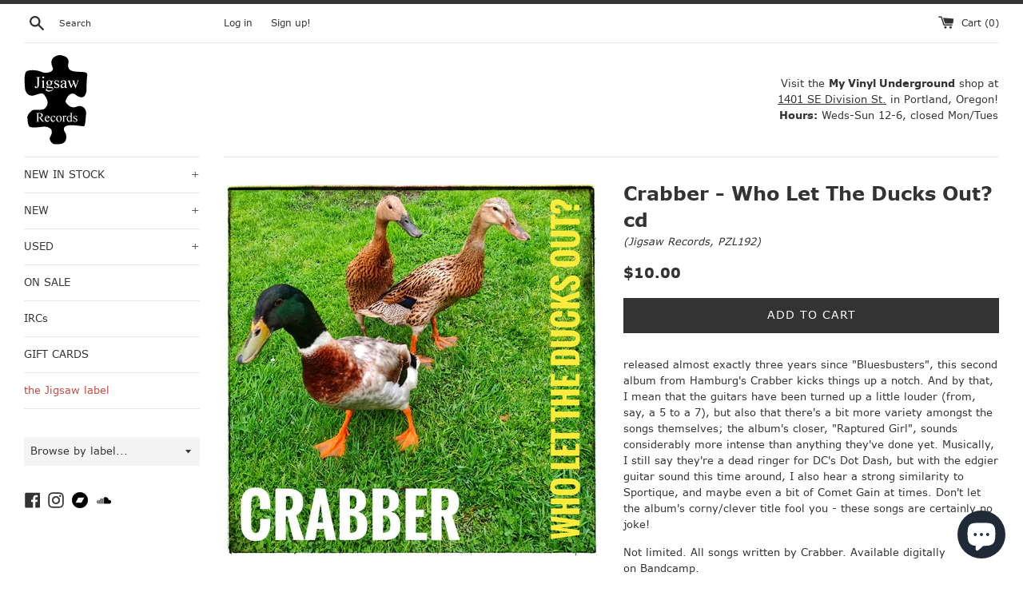

--- FILE ---
content_type: text/html; charset=utf-8
request_url: https://jigsaw-records.com/products/crabber-who-let-the-ducks-out-cd
body_size: 25844
content:
<!doctype html>
<html class="supports-no-js" lang="en">
<head>
  <meta charset="utf-8">
  <meta http-equiv="X-UA-Compatible" content="IE=edge,chrome=1">
  <meta name="viewport" content="width=device-width,initial-scale=1">
  <meta name="theme-color" content="">
  <link rel="canonical" href="https://jigsaw-records.com/products/crabber-who-let-the-ducks-out-cd">
    <link rel="shortcut icon" href="//jigsaw-records.com/cdn/shop/files/favicon_32x32.png?v=1614310528" type="image/png" />
  <title>
   Crabber - Who Let The Ducks Out? cd &ndash; Jigsaw Records
   </title>
   <link rel="stylesheet" href="//maxcdn.bootstrapcdn.com/font-awesome/4.3.0/css/font-awesome.min.css">
  <meta name="description" content="released almost exactly three years since &quot;Bluesbusters&quot;, this second album from Hamburg&#39;s Crabber kicks things up a notch. And by that, I mean that the guitars have been turned up a little louder (from, say, a 5 to a 7), but also that there&#39;s a bit more variety amongst the songs themselves; the album&#39;s closer, &quot;Raptur">
  <!-- /snippets/social-meta-tags.liquid -->
<meta property="og:site_name" content="Jigsaw Records">
<meta property="og:url" content="https://jigsaw-records.com/products/crabber-who-let-the-ducks-out-cd">
<meta property="og:title" content="Crabber - Who Let The Ducks Out? cd">
<meta property="og:type" content="product">
<meta property="og:description" content="released almost exactly three years since &quot;Bluesbusters&quot;, this second album from Hamburg&#39;s Crabber kicks things up a notch. And by that, I mean that the guitars have been turned up a little louder (from, say, a 5 to a 7), but also that there&#39;s a bit more variety amongst the songs themselves; the album&#39;s closer, &quot;Raptur">
<meta property="og:price:amount" content="10.00">
  <meta property="og:price:currency" content="USD">
<meta property="og:image" content="http://jigsaw-records.com/cdn/shop/products/pzl192_1200x1200.jpg?v=1636092437">
<meta property="og:image:secure_url" content="https://jigsaw-records.com/cdn/shop/products/pzl192_1200x1200.jpg?v=1636092437">

<meta name="twitter:card" content="summary_large_image">
<meta name="twitter:title" content="Crabber - Who Let The Ducks Out? cd">
<meta name="twitter:description" content="released almost exactly three years since &quot;Bluesbusters&quot;, this second album from Hamburg&#39;s Crabber kicks things up a notch. And by that, I mean that the guitars have been turned up a little louder (from, say, a 5 to a 7), but also that there&#39;s a bit more variety amongst the songs themselves; the album&#39;s closer, &quot;Raptur">
<script>
    document.documentElement.className = document.documentElement.className.replace('supports-no-js', 'supports-js');

    var theme = {
      mapStrings: {
        addressError: "Error looking up that address",
        addressNoResults: "No results for that address",
        addressQueryLimit: "You have exceeded the Google API usage limit. Consider upgrading to a \u003ca href=\"https:\/\/developers.google.com\/maps\/premium\/usage-limits\"\u003ePremium Plan\u003c\/a\u003e.",
        authError: "There was a problem authenticating your Google Maps account."
      }
    }
  </script>

  <link href="//jigsaw-records.com/cdn/shop/t/10/assets/theme.css?v=125096155872431125351761342587" rel="stylesheet" type="text/css" media="all" />

  <script>window.performance && window.performance.mark && window.performance.mark('shopify.content_for_header.start');</script><meta name="google-site-verification" content="j-cFFs6tMaL05pNTH3s9TKQIJvt2i3QMKPSCDhxMLUY">
<meta name="facebook-domain-verification" content="qnx1usmuhvtw7kgr46mfuvha0a8h3x">
<meta id="shopify-digital-wallet" name="shopify-digital-wallet" content="/6955395/digital_wallets/dialog">
<meta name="shopify-checkout-api-token" content="f3423ad418141eea4766425bbc88c8da">
<meta id="in-context-paypal-metadata" data-shop-id="6955395" data-venmo-supported="false" data-environment="production" data-locale="en_US" data-paypal-v4="true" data-currency="USD">
<link rel="alternate" type="application/json+oembed" href="https://jigsaw-records.com/products/crabber-who-let-the-ducks-out-cd.oembed">
<script async="async" src="/checkouts/internal/preloads.js?locale=en-US"></script>
<link rel="preconnect" href="https://shop.app" crossorigin="anonymous">
<script async="async" src="https://shop.app/checkouts/internal/preloads.js?locale=en-US&shop_id=6955395" crossorigin="anonymous"></script>
<script id="apple-pay-shop-capabilities" type="application/json">{"shopId":6955395,"countryCode":"US","currencyCode":"USD","merchantCapabilities":["supports3DS"],"merchantId":"gid:\/\/shopify\/Shop\/6955395","merchantName":"Jigsaw Records","requiredBillingContactFields":["postalAddress","email"],"requiredShippingContactFields":["postalAddress","email"],"shippingType":"shipping","supportedNetworks":["visa","masterCard","amex","discover","elo","jcb"],"total":{"type":"pending","label":"Jigsaw Records","amount":"1.00"},"shopifyPaymentsEnabled":true,"supportsSubscriptions":true}</script>
<script id="shopify-features" type="application/json">{"accessToken":"f3423ad418141eea4766425bbc88c8da","betas":["rich-media-storefront-analytics"],"domain":"jigsaw-records.com","predictiveSearch":true,"shopId":6955395,"locale":"en"}</script>
<script>var Shopify = Shopify || {};
Shopify.shop = "jigsaw-records.myshopify.com";
Shopify.locale = "en";
Shopify.currency = {"active":"USD","rate":"1.0"};
Shopify.country = "US";
Shopify.theme = {"name":"Simple","id":80774332515,"schema_name":"Simple","schema_version":"10.7.4","theme_store_id":578,"role":"main"};
Shopify.theme.handle = "null";
Shopify.theme.style = {"id":null,"handle":null};
Shopify.cdnHost = "jigsaw-records.com/cdn";
Shopify.routes = Shopify.routes || {};
Shopify.routes.root = "/";</script>
<script type="module">!function(o){(o.Shopify=o.Shopify||{}).modules=!0}(window);</script>
<script>!function(o){function n(){var o=[];function n(){o.push(Array.prototype.slice.apply(arguments))}return n.q=o,n}var t=o.Shopify=o.Shopify||{};t.loadFeatures=n(),t.autoloadFeatures=n()}(window);</script>
<script>
  window.ShopifyPay = window.ShopifyPay || {};
  window.ShopifyPay.apiHost = "shop.app\/pay";
  window.ShopifyPay.redirectState = null;
</script>
<script id="shop-js-analytics" type="application/json">{"pageType":"product"}</script>
<script defer="defer" async type="module" src="//jigsaw-records.com/cdn/shopifycloud/shop-js/modules/v2/client.init-shop-cart-sync_BN7fPSNr.en.esm.js"></script>
<script defer="defer" async type="module" src="//jigsaw-records.com/cdn/shopifycloud/shop-js/modules/v2/chunk.common_Cbph3Kss.esm.js"></script>
<script defer="defer" async type="module" src="//jigsaw-records.com/cdn/shopifycloud/shop-js/modules/v2/chunk.modal_DKumMAJ1.esm.js"></script>
<script type="module">
  await import("//jigsaw-records.com/cdn/shopifycloud/shop-js/modules/v2/client.init-shop-cart-sync_BN7fPSNr.en.esm.js");
await import("//jigsaw-records.com/cdn/shopifycloud/shop-js/modules/v2/chunk.common_Cbph3Kss.esm.js");
await import("//jigsaw-records.com/cdn/shopifycloud/shop-js/modules/v2/chunk.modal_DKumMAJ1.esm.js");

  window.Shopify.SignInWithShop?.initShopCartSync?.({"fedCMEnabled":true,"windoidEnabled":true});

</script>
<script>
  window.Shopify = window.Shopify || {};
  if (!window.Shopify.featureAssets) window.Shopify.featureAssets = {};
  window.Shopify.featureAssets['shop-js'] = {"shop-cart-sync":["modules/v2/client.shop-cart-sync_CJVUk8Jm.en.esm.js","modules/v2/chunk.common_Cbph3Kss.esm.js","modules/v2/chunk.modal_DKumMAJ1.esm.js"],"init-fed-cm":["modules/v2/client.init-fed-cm_7Fvt41F4.en.esm.js","modules/v2/chunk.common_Cbph3Kss.esm.js","modules/v2/chunk.modal_DKumMAJ1.esm.js"],"init-shop-email-lookup-coordinator":["modules/v2/client.init-shop-email-lookup-coordinator_Cc088_bR.en.esm.js","modules/v2/chunk.common_Cbph3Kss.esm.js","modules/v2/chunk.modal_DKumMAJ1.esm.js"],"init-windoid":["modules/v2/client.init-windoid_hPopwJRj.en.esm.js","modules/v2/chunk.common_Cbph3Kss.esm.js","modules/v2/chunk.modal_DKumMAJ1.esm.js"],"shop-button":["modules/v2/client.shop-button_B0jaPSNF.en.esm.js","modules/v2/chunk.common_Cbph3Kss.esm.js","modules/v2/chunk.modal_DKumMAJ1.esm.js"],"shop-cash-offers":["modules/v2/client.shop-cash-offers_DPIskqss.en.esm.js","modules/v2/chunk.common_Cbph3Kss.esm.js","modules/v2/chunk.modal_DKumMAJ1.esm.js"],"shop-toast-manager":["modules/v2/client.shop-toast-manager_CK7RT69O.en.esm.js","modules/v2/chunk.common_Cbph3Kss.esm.js","modules/v2/chunk.modal_DKumMAJ1.esm.js"],"init-shop-cart-sync":["modules/v2/client.init-shop-cart-sync_BN7fPSNr.en.esm.js","modules/v2/chunk.common_Cbph3Kss.esm.js","modules/v2/chunk.modal_DKumMAJ1.esm.js"],"init-customer-accounts-sign-up":["modules/v2/client.init-customer-accounts-sign-up_CfPf4CXf.en.esm.js","modules/v2/client.shop-login-button_DeIztwXF.en.esm.js","modules/v2/chunk.common_Cbph3Kss.esm.js","modules/v2/chunk.modal_DKumMAJ1.esm.js"],"pay-button":["modules/v2/client.pay-button_CgIwFSYN.en.esm.js","modules/v2/chunk.common_Cbph3Kss.esm.js","modules/v2/chunk.modal_DKumMAJ1.esm.js"],"init-customer-accounts":["modules/v2/client.init-customer-accounts_DQ3x16JI.en.esm.js","modules/v2/client.shop-login-button_DeIztwXF.en.esm.js","modules/v2/chunk.common_Cbph3Kss.esm.js","modules/v2/chunk.modal_DKumMAJ1.esm.js"],"avatar":["modules/v2/client.avatar_BTnouDA3.en.esm.js"],"init-shop-for-new-customer-accounts":["modules/v2/client.init-shop-for-new-customer-accounts_CsZy_esa.en.esm.js","modules/v2/client.shop-login-button_DeIztwXF.en.esm.js","modules/v2/chunk.common_Cbph3Kss.esm.js","modules/v2/chunk.modal_DKumMAJ1.esm.js"],"shop-follow-button":["modules/v2/client.shop-follow-button_BRMJjgGd.en.esm.js","modules/v2/chunk.common_Cbph3Kss.esm.js","modules/v2/chunk.modal_DKumMAJ1.esm.js"],"checkout-modal":["modules/v2/client.checkout-modal_B9Drz_yf.en.esm.js","modules/v2/chunk.common_Cbph3Kss.esm.js","modules/v2/chunk.modal_DKumMAJ1.esm.js"],"shop-login-button":["modules/v2/client.shop-login-button_DeIztwXF.en.esm.js","modules/v2/chunk.common_Cbph3Kss.esm.js","modules/v2/chunk.modal_DKumMAJ1.esm.js"],"lead-capture":["modules/v2/client.lead-capture_DXYzFM3R.en.esm.js","modules/v2/chunk.common_Cbph3Kss.esm.js","modules/v2/chunk.modal_DKumMAJ1.esm.js"],"shop-login":["modules/v2/client.shop-login_CA5pJqmO.en.esm.js","modules/v2/chunk.common_Cbph3Kss.esm.js","modules/v2/chunk.modal_DKumMAJ1.esm.js"],"payment-terms":["modules/v2/client.payment-terms_BxzfvcZJ.en.esm.js","modules/v2/chunk.common_Cbph3Kss.esm.js","modules/v2/chunk.modal_DKumMAJ1.esm.js"]};
</script>
<script id="__st">var __st={"a":6955395,"offset":-28800,"reqid":"1341366d-8cd5-4014-b7a4-5831064a7222-1770076966","pageurl":"jigsaw-records.com\/products\/crabber-who-let-the-ducks-out-cd","u":"96724831cd38","p":"product","rtyp":"product","rid":6663051378787};</script>
<script>window.ShopifyPaypalV4VisibilityTracking = true;</script>
<script id="captcha-bootstrap">!function(){'use strict';const t='contact',e='account',n='new_comment',o=[[t,t],['blogs',n],['comments',n],[t,'customer']],c=[[e,'customer_login'],[e,'guest_login'],[e,'recover_customer_password'],[e,'create_customer']],r=t=>t.map((([t,e])=>`form[action*='/${t}']:not([data-nocaptcha='true']) input[name='form_type'][value='${e}']`)).join(','),a=t=>()=>t?[...document.querySelectorAll(t)].map((t=>t.form)):[];function s(){const t=[...o],e=r(t);return a(e)}const i='password',u='form_key',d=['recaptcha-v3-token','g-recaptcha-response','h-captcha-response',i],f=()=>{try{return window.sessionStorage}catch{return}},m='__shopify_v',_=t=>t.elements[u];function p(t,e,n=!1){try{const o=window.sessionStorage,c=JSON.parse(o.getItem(e)),{data:r}=function(t){const{data:e,action:n}=t;return t[m]||n?{data:e,action:n}:{data:t,action:n}}(c);for(const[e,n]of Object.entries(r))t.elements[e]&&(t.elements[e].value=n);n&&o.removeItem(e)}catch(o){console.error('form repopulation failed',{error:o})}}const l='form_type',E='cptcha';function T(t){t.dataset[E]=!0}const w=window,h=w.document,L='Shopify',v='ce_forms',y='captcha';let A=!1;((t,e)=>{const n=(g='f06e6c50-85a8-45c8-87d0-21a2b65856fe',I='https://cdn.shopify.com/shopifycloud/storefront-forms-hcaptcha/ce_storefront_forms_captcha_hcaptcha.v1.5.2.iife.js',D={infoText:'Protected by hCaptcha',privacyText:'Privacy',termsText:'Terms'},(t,e,n)=>{const o=w[L][v],c=o.bindForm;if(c)return c(t,g,e,D).then(n);var r;o.q.push([[t,g,e,D],n]),r=I,A||(h.body.append(Object.assign(h.createElement('script'),{id:'captcha-provider',async:!0,src:r})),A=!0)});var g,I,D;w[L]=w[L]||{},w[L][v]=w[L][v]||{},w[L][v].q=[],w[L][y]=w[L][y]||{},w[L][y].protect=function(t,e){n(t,void 0,e),T(t)},Object.freeze(w[L][y]),function(t,e,n,w,h,L){const[v,y,A,g]=function(t,e,n){const i=e?o:[],u=t?c:[],d=[...i,...u],f=r(d),m=r(i),_=r(d.filter((([t,e])=>n.includes(e))));return[a(f),a(m),a(_),s()]}(w,h,L),I=t=>{const e=t.target;return e instanceof HTMLFormElement?e:e&&e.form},D=t=>v().includes(t);t.addEventListener('submit',(t=>{const e=I(t);if(!e)return;const n=D(e)&&!e.dataset.hcaptchaBound&&!e.dataset.recaptchaBound,o=_(e),c=g().includes(e)&&(!o||!o.value);(n||c)&&t.preventDefault(),c&&!n&&(function(t){try{if(!f())return;!function(t){const e=f();if(!e)return;const n=_(t);if(!n)return;const o=n.value;o&&e.removeItem(o)}(t);const e=Array.from(Array(32),(()=>Math.random().toString(36)[2])).join('');!function(t,e){_(t)||t.append(Object.assign(document.createElement('input'),{type:'hidden',name:u})),t.elements[u].value=e}(t,e),function(t,e){const n=f();if(!n)return;const o=[...t.querySelectorAll(`input[type='${i}']`)].map((({name:t})=>t)),c=[...d,...o],r={};for(const[a,s]of new FormData(t).entries())c.includes(a)||(r[a]=s);n.setItem(e,JSON.stringify({[m]:1,action:t.action,data:r}))}(t,e)}catch(e){console.error('failed to persist form',e)}}(e),e.submit())}));const S=(t,e)=>{t&&!t.dataset[E]&&(n(t,e.some((e=>e===t))),T(t))};for(const o of['focusin','change'])t.addEventListener(o,(t=>{const e=I(t);D(e)&&S(e,y())}));const B=e.get('form_key'),M=e.get(l),P=B&&M;t.addEventListener('DOMContentLoaded',(()=>{const t=y();if(P)for(const e of t)e.elements[l].value===M&&p(e,B);[...new Set([...A(),...v().filter((t=>'true'===t.dataset.shopifyCaptcha))])].forEach((e=>S(e,t)))}))}(h,new URLSearchParams(w.location.search),n,t,e,['guest_login'])})(!0,!0)}();</script>
<script integrity="sha256-4kQ18oKyAcykRKYeNunJcIwy7WH5gtpwJnB7kiuLZ1E=" data-source-attribution="shopify.loadfeatures" defer="defer" src="//jigsaw-records.com/cdn/shopifycloud/storefront/assets/storefront/load_feature-a0a9edcb.js" crossorigin="anonymous"></script>
<script crossorigin="anonymous" defer="defer" src="//jigsaw-records.com/cdn/shopifycloud/storefront/assets/shopify_pay/storefront-65b4c6d7.js?v=20250812"></script>
<script data-source-attribution="shopify.dynamic_checkout.dynamic.init">var Shopify=Shopify||{};Shopify.PaymentButton=Shopify.PaymentButton||{isStorefrontPortableWallets:!0,init:function(){window.Shopify.PaymentButton.init=function(){};var t=document.createElement("script");t.src="https://jigsaw-records.com/cdn/shopifycloud/portable-wallets/latest/portable-wallets.en.js",t.type="module",document.head.appendChild(t)}};
</script>
<script data-source-attribution="shopify.dynamic_checkout.buyer_consent">
  function portableWalletsHideBuyerConsent(e){var t=document.getElementById("shopify-buyer-consent"),n=document.getElementById("shopify-subscription-policy-button");t&&n&&(t.classList.add("hidden"),t.setAttribute("aria-hidden","true"),n.removeEventListener("click",e))}function portableWalletsShowBuyerConsent(e){var t=document.getElementById("shopify-buyer-consent"),n=document.getElementById("shopify-subscription-policy-button");t&&n&&(t.classList.remove("hidden"),t.removeAttribute("aria-hidden"),n.addEventListener("click",e))}window.Shopify?.PaymentButton&&(window.Shopify.PaymentButton.hideBuyerConsent=portableWalletsHideBuyerConsent,window.Shopify.PaymentButton.showBuyerConsent=portableWalletsShowBuyerConsent);
</script>
<script data-source-attribution="shopify.dynamic_checkout.cart.bootstrap">document.addEventListener("DOMContentLoaded",(function(){function t(){return document.querySelector("shopify-accelerated-checkout-cart, shopify-accelerated-checkout")}if(t())Shopify.PaymentButton.init();else{new MutationObserver((function(e,n){t()&&(Shopify.PaymentButton.init(),n.disconnect())})).observe(document.body,{childList:!0,subtree:!0})}}));
</script>
<link id="shopify-accelerated-checkout-styles" rel="stylesheet" media="screen" href="https://jigsaw-records.com/cdn/shopifycloud/portable-wallets/latest/accelerated-checkout-backwards-compat.css" crossorigin="anonymous">
<style id="shopify-accelerated-checkout-cart">
        #shopify-buyer-consent {
  margin-top: 1em;
  display: inline-block;
  width: 100%;
}

#shopify-buyer-consent.hidden {
  display: none;
}

#shopify-subscription-policy-button {
  background: none;
  border: none;
  padding: 0;
  text-decoration: underline;
  font-size: inherit;
  cursor: pointer;
}

#shopify-subscription-policy-button::before {
  box-shadow: none;
}

      </style>

<script>window.performance && window.performance.mark && window.performance.mark('shopify.content_for_header.end');</script>

  <script src="//jigsaw-records.com/cdn/shop/t/10/assets/jquery-1.11.0.min.js?v=32460426840832490021580284582" type="text/javascript"></script>
  <script src="//jigsaw-records.com/cdn/shop/t/10/assets/modernizr.min.js?v=44044439420609591321580284583" type="text/javascript"></script>

  <script src="//jigsaw-records.com/cdn/shop/t/10/assets/lazysizes.min.js?v=155223123402716617051580284583" async="async"></script>

  
<script src="https://cdn.shopify.com/extensions/e8878072-2f6b-4e89-8082-94b04320908d/inbox-1254/assets/inbox-chat-loader.js" type="text/javascript" defer="defer"></script>
<link href="https://monorail-edge.shopifysvc.com" rel="dns-prefetch">
<script>(function(){if ("sendBeacon" in navigator && "performance" in window) {try {var session_token_from_headers = performance.getEntriesByType('navigation')[0].serverTiming.find(x => x.name == '_s').description;} catch {var session_token_from_headers = undefined;}var session_cookie_matches = document.cookie.match(/_shopify_s=([^;]*)/);var session_token_from_cookie = session_cookie_matches && session_cookie_matches.length === 2 ? session_cookie_matches[1] : "";var session_token = session_token_from_headers || session_token_from_cookie || "";function handle_abandonment_event(e) {var entries = performance.getEntries().filter(function(entry) {return /monorail-edge.shopifysvc.com/.test(entry.name);});if (!window.abandonment_tracked && entries.length === 0) {window.abandonment_tracked = true;var currentMs = Date.now();var navigation_start = performance.timing.navigationStart;var payload = {shop_id: 6955395,url: window.location.href,navigation_start,duration: currentMs - navigation_start,session_token,page_type: "product"};window.navigator.sendBeacon("https://monorail-edge.shopifysvc.com/v1/produce", JSON.stringify({schema_id: "online_store_buyer_site_abandonment/1.1",payload: payload,metadata: {event_created_at_ms: currentMs,event_sent_at_ms: currentMs}}));}}window.addEventListener('pagehide', handle_abandonment_event);}}());</script>
<script id="web-pixels-manager-setup">(function e(e,d,r,n,o){if(void 0===o&&(o={}),!Boolean(null===(a=null===(i=window.Shopify)||void 0===i?void 0:i.analytics)||void 0===a?void 0:a.replayQueue)){var i,a;window.Shopify=window.Shopify||{};var t=window.Shopify;t.analytics=t.analytics||{};var s=t.analytics;s.replayQueue=[],s.publish=function(e,d,r){return s.replayQueue.push([e,d,r]),!0};try{self.performance.mark("wpm:start")}catch(e){}var l=function(){var e={modern:/Edge?\/(1{2}[4-9]|1[2-9]\d|[2-9]\d{2}|\d{4,})\.\d+(\.\d+|)|Firefox\/(1{2}[4-9]|1[2-9]\d|[2-9]\d{2}|\d{4,})\.\d+(\.\d+|)|Chrom(ium|e)\/(9{2}|\d{3,})\.\d+(\.\d+|)|(Maci|X1{2}).+ Version\/(15\.\d+|(1[6-9]|[2-9]\d|\d{3,})\.\d+)([,.]\d+|)( \(\w+\)|)( Mobile\/\w+|) Safari\/|Chrome.+OPR\/(9{2}|\d{3,})\.\d+\.\d+|(CPU[ +]OS|iPhone[ +]OS|CPU[ +]iPhone|CPU IPhone OS|CPU iPad OS)[ +]+(15[._]\d+|(1[6-9]|[2-9]\d|\d{3,})[._]\d+)([._]\d+|)|Android:?[ /-](13[3-9]|1[4-9]\d|[2-9]\d{2}|\d{4,})(\.\d+|)(\.\d+|)|Android.+Firefox\/(13[5-9]|1[4-9]\d|[2-9]\d{2}|\d{4,})\.\d+(\.\d+|)|Android.+Chrom(ium|e)\/(13[3-9]|1[4-9]\d|[2-9]\d{2}|\d{4,})\.\d+(\.\d+|)|SamsungBrowser\/([2-9]\d|\d{3,})\.\d+/,legacy:/Edge?\/(1[6-9]|[2-9]\d|\d{3,})\.\d+(\.\d+|)|Firefox\/(5[4-9]|[6-9]\d|\d{3,})\.\d+(\.\d+|)|Chrom(ium|e)\/(5[1-9]|[6-9]\d|\d{3,})\.\d+(\.\d+|)([\d.]+$|.*Safari\/(?![\d.]+ Edge\/[\d.]+$))|(Maci|X1{2}).+ Version\/(10\.\d+|(1[1-9]|[2-9]\d|\d{3,})\.\d+)([,.]\d+|)( \(\w+\)|)( Mobile\/\w+|) Safari\/|Chrome.+OPR\/(3[89]|[4-9]\d|\d{3,})\.\d+\.\d+|(CPU[ +]OS|iPhone[ +]OS|CPU[ +]iPhone|CPU IPhone OS|CPU iPad OS)[ +]+(10[._]\d+|(1[1-9]|[2-9]\d|\d{3,})[._]\d+)([._]\d+|)|Android:?[ /-](13[3-9]|1[4-9]\d|[2-9]\d{2}|\d{4,})(\.\d+|)(\.\d+|)|Mobile Safari.+OPR\/([89]\d|\d{3,})\.\d+\.\d+|Android.+Firefox\/(13[5-9]|1[4-9]\d|[2-9]\d{2}|\d{4,})\.\d+(\.\d+|)|Android.+Chrom(ium|e)\/(13[3-9]|1[4-9]\d|[2-9]\d{2}|\d{4,})\.\d+(\.\d+|)|Android.+(UC? ?Browser|UCWEB|U3)[ /]?(15\.([5-9]|\d{2,})|(1[6-9]|[2-9]\d|\d{3,})\.\d+)\.\d+|SamsungBrowser\/(5\.\d+|([6-9]|\d{2,})\.\d+)|Android.+MQ{2}Browser\/(14(\.(9|\d{2,})|)|(1[5-9]|[2-9]\d|\d{3,})(\.\d+|))(\.\d+|)|K[Aa][Ii]OS\/(3\.\d+|([4-9]|\d{2,})\.\d+)(\.\d+|)/},d=e.modern,r=e.legacy,n=navigator.userAgent;return n.match(d)?"modern":n.match(r)?"legacy":"unknown"}(),u="modern"===l?"modern":"legacy",c=(null!=n?n:{modern:"",legacy:""})[u],f=function(e){return[e.baseUrl,"/wpm","/b",e.hashVersion,"modern"===e.buildTarget?"m":"l",".js"].join("")}({baseUrl:d,hashVersion:r,buildTarget:u}),m=function(e){var d=e.version,r=e.bundleTarget,n=e.surface,o=e.pageUrl,i=e.monorailEndpoint;return{emit:function(e){var a=e.status,t=e.errorMsg,s=(new Date).getTime(),l=JSON.stringify({metadata:{event_sent_at_ms:s},events:[{schema_id:"web_pixels_manager_load/3.1",payload:{version:d,bundle_target:r,page_url:o,status:a,surface:n,error_msg:t},metadata:{event_created_at_ms:s}}]});if(!i)return console&&console.warn&&console.warn("[Web Pixels Manager] No Monorail endpoint provided, skipping logging."),!1;try{return self.navigator.sendBeacon.bind(self.navigator)(i,l)}catch(e){}var u=new XMLHttpRequest;try{return u.open("POST",i,!0),u.setRequestHeader("Content-Type","text/plain"),u.send(l),!0}catch(e){return console&&console.warn&&console.warn("[Web Pixels Manager] Got an unhandled error while logging to Monorail."),!1}}}}({version:r,bundleTarget:l,surface:e.surface,pageUrl:self.location.href,monorailEndpoint:e.monorailEndpoint});try{o.browserTarget=l,function(e){var d=e.src,r=e.async,n=void 0===r||r,o=e.onload,i=e.onerror,a=e.sri,t=e.scriptDataAttributes,s=void 0===t?{}:t,l=document.createElement("script"),u=document.querySelector("head"),c=document.querySelector("body");if(l.async=n,l.src=d,a&&(l.integrity=a,l.crossOrigin="anonymous"),s)for(var f in s)if(Object.prototype.hasOwnProperty.call(s,f))try{l.dataset[f]=s[f]}catch(e){}if(o&&l.addEventListener("load",o),i&&l.addEventListener("error",i),u)u.appendChild(l);else{if(!c)throw new Error("Did not find a head or body element to append the script");c.appendChild(l)}}({src:f,async:!0,onload:function(){if(!function(){var e,d;return Boolean(null===(d=null===(e=window.Shopify)||void 0===e?void 0:e.analytics)||void 0===d?void 0:d.initialized)}()){var d=window.webPixelsManager.init(e)||void 0;if(d){var r=window.Shopify.analytics;r.replayQueue.forEach((function(e){var r=e[0],n=e[1],o=e[2];d.publishCustomEvent(r,n,o)})),r.replayQueue=[],r.publish=d.publishCustomEvent,r.visitor=d.visitor,r.initialized=!0}}},onerror:function(){return m.emit({status:"failed",errorMsg:"".concat(f," has failed to load")})},sri:function(e){var d=/^sha384-[A-Za-z0-9+/=]+$/;return"string"==typeof e&&d.test(e)}(c)?c:"",scriptDataAttributes:o}),m.emit({status:"loading"})}catch(e){m.emit({status:"failed",errorMsg:(null==e?void 0:e.message)||"Unknown error"})}}})({shopId: 6955395,storefrontBaseUrl: "https://jigsaw-records.com",extensionsBaseUrl: "https://extensions.shopifycdn.com/cdn/shopifycloud/web-pixels-manager",monorailEndpoint: "https://monorail-edge.shopifysvc.com/unstable/produce_batch",surface: "storefront-renderer",enabledBetaFlags: ["2dca8a86"],webPixelsConfigList: [{"id":"746750254","configuration":"{\"config\":\"{\\\"google_tag_ids\\\":[\\\"AW-600170549\\\",\\\"GT-PHXQ9PZ\\\"],\\\"target_country\\\":\\\"US\\\",\\\"gtag_events\\\":[{\\\"type\\\":\\\"search\\\",\\\"action_label\\\":\\\"G-V608WBY8Z8\\\"},{\\\"type\\\":\\\"begin_checkout\\\",\\\"action_label\\\":\\\"G-V608WBY8Z8\\\"},{\\\"type\\\":\\\"view_item\\\",\\\"action_label\\\":[\\\"G-V608WBY8Z8\\\",\\\"MC-FBRYSYG905\\\"]},{\\\"type\\\":\\\"purchase\\\",\\\"action_label\\\":[\\\"G-V608WBY8Z8\\\",\\\"MC-FBRYSYG905\\\"]},{\\\"type\\\":\\\"page_view\\\",\\\"action_label\\\":[\\\"G-V608WBY8Z8\\\",\\\"MC-FBRYSYG905\\\"]},{\\\"type\\\":\\\"add_payment_info\\\",\\\"action_label\\\":\\\"G-V608WBY8Z8\\\"},{\\\"type\\\":\\\"add_to_cart\\\",\\\"action_label\\\":\\\"G-V608WBY8Z8\\\"}],\\\"enable_monitoring_mode\\\":false}\"}","eventPayloadVersion":"v1","runtimeContext":"OPEN","scriptVersion":"b2a88bafab3e21179ed38636efcd8a93","type":"APP","apiClientId":1780363,"privacyPurposes":[],"dataSharingAdjustments":{"protectedCustomerApprovalScopes":["read_customer_address","read_customer_email","read_customer_name","read_customer_personal_data","read_customer_phone"]}},{"id":"399474990","configuration":"{\"pixel_id\":\"1636624569968548\",\"pixel_type\":\"facebook_pixel\",\"metaapp_system_user_token\":\"-\"}","eventPayloadVersion":"v1","runtimeContext":"OPEN","scriptVersion":"ca16bc87fe92b6042fbaa3acc2fbdaa6","type":"APP","apiClientId":2329312,"privacyPurposes":["ANALYTICS","MARKETING","SALE_OF_DATA"],"dataSharingAdjustments":{"protectedCustomerApprovalScopes":["read_customer_address","read_customer_email","read_customer_name","read_customer_personal_data","read_customer_phone"]}},{"id":"shopify-app-pixel","configuration":"{}","eventPayloadVersion":"v1","runtimeContext":"STRICT","scriptVersion":"0450","apiClientId":"shopify-pixel","type":"APP","privacyPurposes":["ANALYTICS","MARKETING"]},{"id":"shopify-custom-pixel","eventPayloadVersion":"v1","runtimeContext":"LAX","scriptVersion":"0450","apiClientId":"shopify-pixel","type":"CUSTOM","privacyPurposes":["ANALYTICS","MARKETING"]}],isMerchantRequest: false,initData: {"shop":{"name":"Jigsaw Records","paymentSettings":{"currencyCode":"USD"},"myshopifyDomain":"jigsaw-records.myshopify.com","countryCode":"US","storefrontUrl":"https:\/\/jigsaw-records.com"},"customer":null,"cart":null,"checkout":null,"productVariants":[{"price":{"amount":10.0,"currencyCode":"USD"},"product":{"title":"Crabber - Who Let The Ducks Out? cd","vendor":"Jigsaw Records","id":"6663051378787","untranslatedTitle":"Crabber - Who Let The Ducks Out? cd","url":"\/products\/crabber-who-let-the-ducks-out-cd","type":"cd"},"id":"39640368709731","image":{"src":"\/\/jigsaw-records.com\/cdn\/shop\/products\/pzl192.jpg?v=1636092437"},"sku":"PZL192","title":"Default Title","untranslatedTitle":"Default Title"}],"purchasingCompany":null},},"https://jigsaw-records.com/cdn","3918e4e0wbf3ac3cepc5707306mb02b36c6",{"modern":"","legacy":""},{"shopId":"6955395","storefrontBaseUrl":"https:\/\/jigsaw-records.com","extensionBaseUrl":"https:\/\/extensions.shopifycdn.com\/cdn\/shopifycloud\/web-pixels-manager","surface":"storefront-renderer","enabledBetaFlags":"[\"2dca8a86\"]","isMerchantRequest":"false","hashVersion":"3918e4e0wbf3ac3cepc5707306mb02b36c6","publish":"custom","events":"[[\"page_viewed\",{}],[\"product_viewed\",{\"productVariant\":{\"price\":{\"amount\":10.0,\"currencyCode\":\"USD\"},\"product\":{\"title\":\"Crabber - Who Let The Ducks Out? cd\",\"vendor\":\"Jigsaw Records\",\"id\":\"6663051378787\",\"untranslatedTitle\":\"Crabber - Who Let The Ducks Out? cd\",\"url\":\"\/products\/crabber-who-let-the-ducks-out-cd\",\"type\":\"cd\"},\"id\":\"39640368709731\",\"image\":{\"src\":\"\/\/jigsaw-records.com\/cdn\/shop\/products\/pzl192.jpg?v=1636092437\"},\"sku\":\"PZL192\",\"title\":\"Default Title\",\"untranslatedTitle\":\"Default Title\"}}]]"});</script><script>
  window.ShopifyAnalytics = window.ShopifyAnalytics || {};
  window.ShopifyAnalytics.meta = window.ShopifyAnalytics.meta || {};
  window.ShopifyAnalytics.meta.currency = 'USD';
  var meta = {"product":{"id":6663051378787,"gid":"gid:\/\/shopify\/Product\/6663051378787","vendor":"Jigsaw Records","type":"cd","handle":"crabber-who-let-the-ducks-out-cd","variants":[{"id":39640368709731,"price":1000,"name":"Crabber - Who Let The Ducks Out? cd","public_title":null,"sku":"PZL192"}],"remote":false},"page":{"pageType":"product","resourceType":"product","resourceId":6663051378787,"requestId":"1341366d-8cd5-4014-b7a4-5831064a7222-1770076966"}};
  for (var attr in meta) {
    window.ShopifyAnalytics.meta[attr] = meta[attr];
  }
</script>
<script class="analytics">
  (function () {
    var customDocumentWrite = function(content) {
      var jquery = null;

      if (window.jQuery) {
        jquery = window.jQuery;
      } else if (window.Checkout && window.Checkout.$) {
        jquery = window.Checkout.$;
      }

      if (jquery) {
        jquery('body').append(content);
      }
    };

    var hasLoggedConversion = function(token) {
      if (token) {
        return document.cookie.indexOf('loggedConversion=' + token) !== -1;
      }
      return false;
    }

    var setCookieIfConversion = function(token) {
      if (token) {
        var twoMonthsFromNow = new Date(Date.now());
        twoMonthsFromNow.setMonth(twoMonthsFromNow.getMonth() + 2);

        document.cookie = 'loggedConversion=' + token + '; expires=' + twoMonthsFromNow;
      }
    }

    var trekkie = window.ShopifyAnalytics.lib = window.trekkie = window.trekkie || [];
    if (trekkie.integrations) {
      return;
    }
    trekkie.methods = [
      'identify',
      'page',
      'ready',
      'track',
      'trackForm',
      'trackLink'
    ];
    trekkie.factory = function(method) {
      return function() {
        var args = Array.prototype.slice.call(arguments);
        args.unshift(method);
        trekkie.push(args);
        return trekkie;
      };
    };
    for (var i = 0; i < trekkie.methods.length; i++) {
      var key = trekkie.methods[i];
      trekkie[key] = trekkie.factory(key);
    }
    trekkie.load = function(config) {
      trekkie.config = config || {};
      trekkie.config.initialDocumentCookie = document.cookie;
      var first = document.getElementsByTagName('script')[0];
      var script = document.createElement('script');
      script.type = 'text/javascript';
      script.onerror = function(e) {
        var scriptFallback = document.createElement('script');
        scriptFallback.type = 'text/javascript';
        scriptFallback.onerror = function(error) {
                var Monorail = {
      produce: function produce(monorailDomain, schemaId, payload) {
        var currentMs = new Date().getTime();
        var event = {
          schema_id: schemaId,
          payload: payload,
          metadata: {
            event_created_at_ms: currentMs,
            event_sent_at_ms: currentMs
          }
        };
        return Monorail.sendRequest("https://" + monorailDomain + "/v1/produce", JSON.stringify(event));
      },
      sendRequest: function sendRequest(endpointUrl, payload) {
        // Try the sendBeacon API
        if (window && window.navigator && typeof window.navigator.sendBeacon === 'function' && typeof window.Blob === 'function' && !Monorail.isIos12()) {
          var blobData = new window.Blob([payload], {
            type: 'text/plain'
          });

          if (window.navigator.sendBeacon(endpointUrl, blobData)) {
            return true;
          } // sendBeacon was not successful

        } // XHR beacon

        var xhr = new XMLHttpRequest();

        try {
          xhr.open('POST', endpointUrl);
          xhr.setRequestHeader('Content-Type', 'text/plain');
          xhr.send(payload);
        } catch (e) {
          console.log(e);
        }

        return false;
      },
      isIos12: function isIos12() {
        return window.navigator.userAgent.lastIndexOf('iPhone; CPU iPhone OS 12_') !== -1 || window.navigator.userAgent.lastIndexOf('iPad; CPU OS 12_') !== -1;
      }
    };
    Monorail.produce('monorail-edge.shopifysvc.com',
      'trekkie_storefront_load_errors/1.1',
      {shop_id: 6955395,
      theme_id: 80774332515,
      app_name: "storefront",
      context_url: window.location.href,
      source_url: "//jigsaw-records.com/cdn/s/trekkie.storefront.79098466c851f41c92951ae7d219bd75d823e9dd.min.js"});

        };
        scriptFallback.async = true;
        scriptFallback.src = '//jigsaw-records.com/cdn/s/trekkie.storefront.79098466c851f41c92951ae7d219bd75d823e9dd.min.js';
        first.parentNode.insertBefore(scriptFallback, first);
      };
      script.async = true;
      script.src = '//jigsaw-records.com/cdn/s/trekkie.storefront.79098466c851f41c92951ae7d219bd75d823e9dd.min.js';
      first.parentNode.insertBefore(script, first);
    };
    trekkie.load(
      {"Trekkie":{"appName":"storefront","development":false,"defaultAttributes":{"shopId":6955395,"isMerchantRequest":null,"themeId":80774332515,"themeCityHash":"6753343061013111009","contentLanguage":"en","currency":"USD","eventMetadataId":"24299379-78c0-4408-b647-f77b6255e72f"},"isServerSideCookieWritingEnabled":true,"monorailRegion":"shop_domain","enabledBetaFlags":["65f19447","b5387b81"]},"Session Attribution":{},"S2S":{"facebookCapiEnabled":true,"source":"trekkie-storefront-renderer","apiClientId":580111}}
    );

    var loaded = false;
    trekkie.ready(function() {
      if (loaded) return;
      loaded = true;

      window.ShopifyAnalytics.lib = window.trekkie;

      var originalDocumentWrite = document.write;
      document.write = customDocumentWrite;
      try { window.ShopifyAnalytics.merchantGoogleAnalytics.call(this); } catch(error) {};
      document.write = originalDocumentWrite;

      window.ShopifyAnalytics.lib.page(null,{"pageType":"product","resourceType":"product","resourceId":6663051378787,"requestId":"1341366d-8cd5-4014-b7a4-5831064a7222-1770076966","shopifyEmitted":true});

      var match = window.location.pathname.match(/checkouts\/(.+)\/(thank_you|post_purchase)/)
      var token = match? match[1]: undefined;
      if (!hasLoggedConversion(token)) {
        setCookieIfConversion(token);
        window.ShopifyAnalytics.lib.track("Viewed Product",{"currency":"USD","variantId":39640368709731,"productId":6663051378787,"productGid":"gid:\/\/shopify\/Product\/6663051378787","name":"Crabber - Who Let The Ducks Out? cd","price":"10.00","sku":"PZL192","brand":"Jigsaw Records","variant":null,"category":"cd","nonInteraction":true,"remote":false},undefined,undefined,{"shopifyEmitted":true});
      window.ShopifyAnalytics.lib.track("monorail:\/\/trekkie_storefront_viewed_product\/1.1",{"currency":"USD","variantId":39640368709731,"productId":6663051378787,"productGid":"gid:\/\/shopify\/Product\/6663051378787","name":"Crabber - Who Let The Ducks Out? cd","price":"10.00","sku":"PZL192","brand":"Jigsaw Records","variant":null,"category":"cd","nonInteraction":true,"remote":false,"referer":"https:\/\/jigsaw-records.com\/products\/crabber-who-let-the-ducks-out-cd"});
      }
    });


        var eventsListenerScript = document.createElement('script');
        eventsListenerScript.async = true;
        eventsListenerScript.src = "//jigsaw-records.com/cdn/shopifycloud/storefront/assets/shop_events_listener-3da45d37.js";
        document.getElementsByTagName('head')[0].appendChild(eventsListenerScript);

})();</script>
  <script>
  if (!window.ga || (window.ga && typeof window.ga !== 'function')) {
    window.ga = function ga() {
      (window.ga.q = window.ga.q || []).push(arguments);
      if (window.Shopify && window.Shopify.analytics && typeof window.Shopify.analytics.publish === 'function') {
        window.Shopify.analytics.publish("ga_stub_called", {}, {sendTo: "google_osp_migration"});
      }
      console.error("Shopify's Google Analytics stub called with:", Array.from(arguments), "\nSee https://help.shopify.com/manual/promoting-marketing/pixels/pixel-migration#google for more information.");
    };
    if (window.Shopify && window.Shopify.analytics && typeof window.Shopify.analytics.publish === 'function') {
      window.Shopify.analytics.publish("ga_stub_initialized", {}, {sendTo: "google_osp_migration"});
    }
  }
</script>
<script
  defer
  src="https://jigsaw-records.com/cdn/shopifycloud/perf-kit/shopify-perf-kit-3.1.0.min.js"
  data-application="storefront-renderer"
  data-shop-id="6955395"
  data-render-region="gcp-us-east1"
  data-page-type="product"
  data-theme-instance-id="80774332515"
  data-theme-name="Simple"
  data-theme-version="10.7.4"
  data-monorail-region="shop_domain"
  data-resource-timing-sampling-rate="10"
  data-shs="true"
  data-shs-beacon="true"
  data-shs-export-with-fetch="true"
  data-shs-logs-sample-rate="1"
  data-shs-beacon-endpoint="https://jigsaw-records.com/api/collect"
></script>
</head>

<body id="crabber-who-let-the-ducks-out-cd" class="template-product">

  <a class="in-page-link visually-hidden skip-link" href="#MainContent">Skip to content</a>

  <div id="shopify-section-header" class="shopify-section">

  <style>
    .site-header__logo {
      width: 80px;
    }
    #HeaderLogoWrapper {
      max-width: 80px !important;
    }
  </style>
  <div class="page-border"></div>


<div class="site-wrapper">
  <div class="top-bar grid">

    <div class="grid__item medium-up--one-fifth small--one-half">
      <div class="top-bar__search">
        <a href="/search" class="medium-up--hide">
          <svg aria-hidden="true" focusable="false" role="presentation" class="icon icon-search" viewBox="0 0 20 20"><path fill="#444" d="M18.64 17.02l-5.31-5.31c.81-1.08 1.26-2.43 1.26-3.87C14.5 4.06 11.44 1 7.75 1S1 4.06 1 7.75s3.06 6.75 6.75 6.75c1.44 0 2.79-.45 3.87-1.26l5.31 5.31c.45.45 1.26.54 1.71.09.45-.36.45-1.17 0-1.62zM3.25 7.75c0-2.52 1.98-4.5 4.5-4.5s4.5 1.98 4.5 4.5-1.98 4.5-4.5 4.5-4.5-1.98-4.5-4.5z"/></svg>
        </a>
        <form action="/search" method="get" class="search-bar small--hide" role="search">
          <input type="hidden" name="type" value="product">
          <button type="submit" class="search-bar__submit">
            <svg aria-hidden="true" focusable="false" role="presentation" class="icon icon-search" viewBox="0 0 20 20"><path fill="#444" d="M18.64 17.02l-5.31-5.31c.81-1.08 1.26-2.43 1.26-3.87C14.5 4.06 11.44 1 7.75 1S1 4.06 1 7.75s3.06 6.75 6.75 6.75c1.44 0 2.79-.45 3.87-1.26l5.31 5.31c.45.45 1.26.54 1.71.09.45-.36.45-1.17 0-1.62zM3.25 7.75c0-2.52 1.98-4.5 4.5-4.5s4.5 1.98 4.5 4.5-1.98 4.5-4.5 4.5-4.5-1.98-4.5-4.5z"/></svg>
            <span class="icon__fallback-text">Search</span>
          </button>
          <input type="search" name="q" class="search-bar__input" value="" placeholder="Search" aria-label="Search">
        </form>
      </div>
    </div>
    <div class="grid__item medium-up--two-fifths small--hide">
      <span class="customer-links small--hide">
          <a href="/account/login" id="customer_login_link">Log in</a>
          <span class="vertical-divider"></span>
          <a href="/account/register" id="customer_register_link">Sign up!</a>
        </span>
    </div>
    <div class="grid__item  medium-up--two-fifths  small--one-half text-right">
      <a href="/cart" class="site-header__cart">
        <svg aria-hidden="true" focusable="false" role="presentation" class="icon icon-cart" viewBox="0 0 20 20"><path fill="#444" d="M18.936 5.564c-.144-.175-.35-.207-.55-.207h-.003L6.774 4.286c-.272 0-.417.089-.491.18-.079.096-.16.263-.094.585l2.016 5.705c.163.407.642.673 1.068.673h8.401c.433 0 .854-.285.941-.725l.484-4.571c.045-.221-.015-.388-.163-.567z"/><path fill="#444" d="M17.107 12.5H7.659L4.98 4.117l-.362-1.059c-.138-.401-.292-.559-.695-.559H.924c-.411 0-.748.303-.748.714s.337.714.748.714h2.413l3.002 9.48c.126.38.295.52.942.52h9.825c.411 0 .748-.303.748-.714s-.336-.714-.748-.714zM10.424 16.23a1.498 1.498 0 1 1-2.997 0 1.498 1.498 0 0 1 2.997 0zM16.853 16.23a1.498 1.498 0 1 1-2.997 0 1.498 1.498 0 0 1 2.997 0z"/></svg>
        <span class="small--hide">
          Cart
          (<span id="CartCount">0</span>)
        </span>
      </a>
    </div>
  </div>

  <hr class="small--hide hr--border">

  <header class="site-header grid grid--table" role="banner">
    <div class="grid__item one-third">
      <div itemscope itemtype="http://schema.org/Organization">
          <div id="HeaderLogoWrapper" class="supports-js">
            <a href="/" itemprop="url" style="padding-top:140.0%; display: block;">
              <img id="HeaderLogo"
                   class="lazyload"
                   src="//jigsaw-records.com/cdn/shop/files/jigsaw-logo_150x150.png?v=1614310307"
                   data-src="//jigsaw-records.com/cdn/shop/files/jigsaw-logo_{width}x.png?v=1614310307"
                   data-widths="[180, 360, 540, 720, 900, 1080, 1296, 1512, 1728, 2048]"
                   data-aspectratio="1.0"
                   data-sizes="auto"
                   alt="Jigsaw Records"
                   itemprop="logo">
            </a>
          </div>
          <noscript>
            <a href="/" itemprop="url">
              <img class="site-header__logo" src="//jigsaw-records.com/cdn/shop/files/jigsaw-logo_80x.png?v=1614310307"
              srcset="//jigsaw-records.com/cdn/shop/files/jigsaw-logo_80x.png?v=1614310307 1x, //jigsaw-records.com/cdn/shop/files/jigsaw-logo_80x@2x.png?v=1614310307 2x"
              alt="Jigsaw Records"
              itemprop="logo">
            </a>
          </noscript>
      </div>
    </div>
      <div class="grid__item medium-up--text-right two-thirds">
        <div class="rte tagline">
          <div class="bigtag">Visit the <b>My Vinyl Underground</b> shop at<br />
<a href="https://g.page/myvinylunderground" target="_blank"><u>1401 SE Division St.</u></a> in Portland, Oregon!<br />
<b>Hours:</b> Weds-Sun 12-6, closed Mon/Tues</div>
          <div class="liltag"><b>My Vinyl Underground</b> shop<br />
<a href="https://g.page/myvinylunderground" target="_blank"><u>1401 SE Division St</u></a> Portland, OR<br />
&nbsp;Weds-Sun&nbsp;12-6&nbsp; &nbsp;closed&nbsp;Mon/Tues&nbsp;</div>
        </div>
      </div>
    </header>
</div>
</div>

    

  <div class="site-wrapper">

    <div class="grid">

      <div id="shopify-section-sidebar" class="shopify-section"><div data-section-id="sidebar" data-section-type="sidebar-section">
  <nav class="grid__item small--text-center medium-up--one-fifth" role="navigation">
    <hr class="hr--small medium-up--hide">
    <button id="ToggleMobileMenu" class="mobile-menu-icon medium-up--hide" aria-haspopup="true" aria-owns="SiteNav">
      <span class="line"></span>
      <span class="line"></span>
      <span class="line"></span>
      <span class="line"></span>
      <span class="icon__fallback-text">Menu</span>
    </button>
    <div id="SiteNav" class="site-nav" role="menu">
      <ul class="list--nav">
        
          
          
            

            

            <li class="site-nav--has-submenu site-nav__item">
              <button class="site-nav__link btn--link site-nav__expand" aria-expanded="false" aria-controls="Collapsible-1">
                NEW IN STOCK
                <span class="site-nav__link__text" aria-hidden="true">+</span>
              </button>
              <ul id="Collapsible-1" class="site-nav__submenu site-nav__submenu--collapsed" aria-hidden="true" style="display: none;">
                
                  
                    <li >
                      <a href="/collections/new/cd" class="site-nav__link">CDs</a>
                    </li>
                  
                
                  
                    <li >
                      <a href="/collections/new/vinyl" class="site-nav__link">Vinyl</a>
                    </li>
                  
                
                  
                    <li >
                      <a href="/collections/new/cassette" class="site-nav__link">Cassettes</a>
                    </li>
                  
                
                  
                    <li >
                      <a href="/collections/new" class="site-nav__link">Everything</a>
                    </li>
                  
                
              </ul>
            </li>
          
        
          
          
            

            

            <li class="site-nav--has-submenu site-nav__item">
              <button class="site-nav__link btn--link site-nav__expand" aria-expanded="false" aria-controls="Collapsible-2">
                NEW
                <span class="site-nav__link__text" aria-hidden="true">+</span>
              </button>
              <ul id="Collapsible-2" class="site-nav__submenu site-nav__submenu--collapsed" aria-hidden="true" style="display: none;">
                
                  
                    <li >
                      <a href="/collections/cds" class="site-nav__link">CDs</a>
                    </li>
                  
                
                  
                    <li >
                      <a href="/collections/cdeps" class="site-nav__link">CDEPs</a>
                    </li>
                  
                
                  
                    <li >
                      <a href="/collections/new-10s-12s" class="site-nav__link">LPs/10&quot;s</a>
                    </li>
                  
                
                  
                    <li >
                      <a href="/collections/new-7s" class="site-nav__link">7&quot;s</a>
                    </li>
                  
                
                  
                    <li >
                      <a href="/collections/cassettes" class="site-nav__link">Cassettes</a>
                    </li>
                  
                
                  
                    <li >
                      <a href="/collections/zines-dvds-etc" class="site-nav__link">Zines/dvds/etc.</a>
                    </li>
                  
                
                  
                    <li >
                      <a href="/collections/everything" class="site-nav__link">Everything</a>
                    </li>
                  
                
              </ul>
            </li>
          
        
          
          
            

            

            <li class="site-nav--has-submenu site-nav__item">
              <button class="site-nav__link btn--link site-nav__expand" aria-expanded="false" aria-controls="Collapsible-3">
                USED
                <span class="site-nav__link__text" aria-hidden="true">+</span>
              </button>
              <ul id="Collapsible-3" class="site-nav__submenu site-nav__submenu--collapsed" aria-hidden="true" style="display: none;">
                
                  
                    <li >
                      <a href="/collections/used-cds" class="site-nav__link">CDs</a>
                    </li>
                  
                
                  
                    <li >
                      <a href="/collections/used-vinyl" class="site-nav__link">Vinyl</a>
                    </li>
                  
                
                  
                    <li >
                      <a href="/collections/used-cassettes" class="site-nav__link">Cassettes</a>
                    </li>
                  
                
              </ul>
            </li>
          
        
          
          
            <li class="site-nav__item on-sale">
              <a href="/collections/sale" class="site-nav__link">ON SALE</a>
            </li>
          
        
          
          
            <li class="site-nav__item ircs">
              <a href="/collections/instant-record-collection" class="site-nav__link">IRCs</a>
            </li>
          
        
          
          
            <li class="site-nav__item gift-cards">
              <a href="/products/gift-certificate" class="site-nav__link">GIFT CARDS</a>
            </li>
          
        
          
          
            <li class="site-nav__item the-jigsaw-label">
              <a href="/collections/jigsaw-records" class="site-nav__link">the Jigsaw label</a>
            </li>
          
        

        <li><br /><form class="labelform">
        <select onchange="if (this.value !== '') window.location = this.value;">
        <option value="">Browse by label...</option>
            
        <option value="/collections/555-recordings">555 Recordings</option>
            
        <option value="/collections/a-turntable-friend-records">A Turntable Friend Records</option>
            
        <option value="/collections/antiquated-future-records">Antiquated Future Records</option>
            
        <option value="/collections/asian-man-records">Asian Man Records</option>
            
        <option value="/collections/austin-town-hall-records">Austin Town Hall Records</option>
            
        <option value="/collections/beautiful-music-records">Beautiful Music Records</option>
            
        <option value="/collections/bleeding-gold-records">Bleeding Gold Records</option>
            
        <option value="/collections/bobo-integral-records">Bobo Integral Records</option>
            
        <option value="/collections/bud-tapes">Bud Tapes</option>
            
        <option value="/collections/captured-tracks-records">Captured Tracks Records</option>
            
        <option value="/collections/cherry-red-records">Cherry Red Records</option>
            
        <option value="/collections/clairecords">Clairecords</option>
            
        <option value="/collections/cloudberry-records">Cloudberry Records</option>
            
        <option value="/collections/cordelia-records">Cordelia Records</option>
            
        <option value="/collections/dandy-boy-records">Dandy Boy Records</option>
            
        <option value="/collections/den-tapes">Den Tapes</option>
            
        <option value="/collections/dirt-cult-records">Dirt Cult Records</option>
            
        <option value="/collections/discos-de-kirlian">Discos De Kirlian</option>
            
        <option value="/collections/discos-walden">Discos Walden</option>
            
        <option value="/collections/drive-in-records">Drive-In Records</option>
            
        <option value="/collections/dufflecoat-records">Dufflecoat Records</option>
            
        <option value="/collections/elefant-records">Elefant Records</option>
            
        <option value="/collections/el-genio-equivocado-records">El Genio Equivocado Records</option>
            
        <option value="/collections/emotional-response-records">Emotional Response Records</option>
            
        <option value="/collections/fastcut-records">Fastcut Records</option>
            
        <option value="/collections/fika-recordings">Fika Recordings</option>
            
        <option value="/collections/firestation-records">Firestation Records</option>
            
        <option value="/collections/fire-talk-records">Fire Talk Records</option>
            
        <option value="/collections/fishrider-records">Fishrider Records</option>
            
        <option value="/collections/flying-nun-records">Flying Nun Records</option>
            
        <option value="/collections/get-better-records">Get Better Records</option>
            
        <option value="/collections/hardly-art-records">Hardly Art Records</option>
            
        <option value="/collections/harriet-records">Harriet Records</option>
            
        <option value="/collections/hhbtm-records">HHBTM Records</option>
            
        <option value="/collections/jabalina-musica">Jabalina Música</option>
            
        <option value="/collections/jigsaw-records">Jigsaw Records</option>
            
        <option value="/collections/k-records">K Records</option>
            
        <option value="/collections/kanine-records">Kanine Records</option>
            
        <option value="/collections/kingfisher-bluez-records">Kingfisher Bluez Records</option>
            
        <option value="/collections/lame-o-records">Lame-O Records</option>
            
        <option value="/collections/lauren-records">Lauren Records</option>
            
        <option value="/collections/library-records">Library Records</option>
            
        <option value="/collections/lost-lonesome-records">Lost & Lonesome Records</option>
            
        <option value="/collections/lost-sound-tapes">Lost Sound Tapes</option>
            
        <option value="/collections/luxury-records">Luxury Records</option>
            
        <option value="/collections/magic-marker-records">Magic Marker Records</option>
            
        <option value="/collections/make-me-happy-records">Make Me Happy Records</option>
            
        <option value="/collections/manic-pop-records">Manic Pop! Records</option>
            
        <option value="/collections/marsh-marigold-records">Marsh Marigold Records</option>
            
        <option value="/collections/matinee-recordings">Matinée Recordings</option>
            
        <option value="/collections/merge-records">Merge Records</option>
            
        <option value="/collections/meritorio-records">Meritorio Records</option>
            
        <option value="/collections/microindie-records">Microindie Records</option>
            
        <option value="/collections/mint-records">Mint Records</option>
            
        <option value="/collections/morgan-leah-records">Morgan Leah Records</option>
            
        <option value="/collections/mt-st-mtn-records">Mt. St. Mtn. Records</option>
            
        <option value="/collections/odd-box-records">Odd Box Records</option>
            
        <option value="/collections/old-bad-habits-label">Old Bad Habits Label</option>
            
        <option value="/collections/paisley-shirt-records">Paisley Shirt Records</option>
            
        <option value="/collections/pancake-productions">Pancake Productions</option>
            
        <option value="/collections/plastilina-records">Plastilina Records</option>
            
        <option value="/collections/polyvinyl-records">Polyvinyl Records</option>
            
        <option value="/collections/precious-recordings">Precious Recordings</option>
            
        <option value="/collections/quince-records">Quince Records</option>
            
        <option value="/collections/radio-khartoum-records">Radio Khartoum Records</option>
            
        <option value="/collections/red-square-records">Red Square Records</option>
            
        <option value="/collections/reflective-tapes">Reflective Tapes</option>
            
        <option value="/collections/rok-lok-records">Rok Lok Records</option>
            
        <option value="/collections/rumbletowne-records">Rumbletowne Records</option>
            
        <option value="/collections/run-for-cover-records">Run For Cover Records</option>
            
        <option value="/collections/safe-suburban-home-records">Safe Suburban Home Records</option>
            
        <option value="/collections/salinas-records">Salinas Records</option>
            
        <option value="/collections/shelflife-records">Shelflife Records</option>
            
        <option value="/collections/shiny-happy-records">Shiny Happy Records</option>
            
        <option value="/collections/skep-wax">Skep Wax Records</option>
            
        <option value="/collections/slumberland-records">Slumberland Records</option>
            
        <option value="/collections/snap-clap-records">Snap! Clap! Records</option>
            
        <option value="/collections/sub-pop-records">Sub Pop Records</option>
            
        <option value="/collections/sunday-records">Sunday Records</option>
            
        <option value="/collections/the-golden-pathway">The Golden Pathway</option>
            
        <option value="/collections/this-will-be-our-summer-records">This Will Be Our Summer Records</option>
            
        <option value="/collections/tough-love-records">Tough Love Records</option>
            
        <option value="/collections/trouble-in-mind-records">Trouble In Mind Records</option>
            
        <option value="/collections/waterslide-records">Waterslide Records</option>
            
        <option value="/collections/we-were-never-being-boring-records">We Were Never Being Boring Records</option>
            
        <option value="/collections/words-on-music-records">Words On Music Records</option>
            
        <option value="/collections/youth-riot-records">Youth Riot Records</option>
            
        </select>
          </form><br /></li>

        
          
            <li>
              <a href="/account/login" class="medium-up--hide">Log in</a>
              <span class="medium-up--hide">&nbsp; / &nbsp;</span>
              <a href="/account/register" class="medium-up--hide">Sign up!</a>
            </li>
          
        
      </ul>
      <ul class="list--inline social-links">
        
          <li>
            <a href="https://facebook.com/jigsawrecordsshop" title="Jigsaw Records on Facebook">
              <img src="//jigsaw-records.com/cdn/shop/t/10/assets/facebook.png?v=123522687429416888111580498877" alt="Facebook" />
              <span class="icon__fallback-text">Facebook</span>
            </a>
          </li>
        
        
        
          <li>
            <a href="https://instagram.com/jigsawrecords" title="Jigsaw Records on Instagram">
              <img src="//jigsaw-records.com/cdn/shop/t/10/assets/instagram.png?v=55478794263821652911580498884" alt="Instagram" />
              <span class="icon__fallback-text">Instagram</span>
            </a>
          </li>
        
        
          <li>
            <a href="https://jigsawrecords.bandcamp.com/" title="Jigsaw Records on Bandcamp">
              <img src="//jigsaw-records.com/cdn/shop/t/10/assets/bandcamp.png?v=24995662222805492201580457923" alt="Bandcamp" />
              <span class="icon__fallback-text">Bandcamp</span>
            </a>
          </li>
        
        
          <li>
            <a href="https://soundcloud.com/jigsaw-records" title="Jigsaw Records on Soundcloud">
              <img src="//jigsaw-records.com/cdn/shop/t/10/assets/soundcloud.png?v=117863657284463774801580457930" alt="Soundcloud" />
              <span class="icon__fallback-text">Soundcloud</span>
            </a>
          </li>
        
        
        
        
        
        
        
      </ul>
    </div>
    <hr class="medium-up--hide hr--small ">
  </nav>
</div>




</div>

      <main class="main-content grid__item medium-up--four-fifths" id="MainContent" role="main">
        
          <hr class="hr--border-top small--hide">
        
        
        <script async src="https://rebuyengine.com/js/rebuy?shop=jigsaw-records.myshopify.com"></script>


<div id="shopify-section-product-template" class="shopify-section"><!-- /templates/product.liquid -->











<div itemscope itemtype="http://schema.org/Product" id="ProductSection" data-section-id="product-template" data-section-type="product-template" data-image-zoom-type="none" data-show-extra-tab="false" data-extra-tab-content="" data-cart-enable-ajax="true" data-enable-history-state="true">

  <meta itemprop="name" content="Crabber - Who Let The Ducks Out? cd">
  <meta itemprop="url" content="https://jigsaw-records.com/products/crabber-who-let-the-ducks-out-cd">
  <meta itemprop="image" content="//jigsaw-records.com/cdn/shop/products/pzl192_grande.jpg?v=1636092437">

  
  
<div class="grid product-single">

    <div class="grid__item medium-up--one-half">
      <div class="product-single__meta medium-up--hide">
        <h1 class="product-single__title" itemprop="name">Crabber - Who Let The Ducks Out? cd</h1>

        
          <p class="product-single__vendor" itemprop="brand"><i>(<a href="/collections/vendors?q=Jigsaw%20Records" title="Jigsaw Records">Jigsaw Records</a>, PZL192)</i></p>
        
      </div>
      
        
        
<style>
  

  @media screen and (min-width: 750px) { 
    #ProductImage-28652626477155 {
      max-width: 720px;
      max-height: 720.0px;
    }
    #ProductImageWrapper-28652626477155 {
      max-width: 720px;
    }
   } 

  
    
    @media screen and (max-width: 749px) {
      #ProductImage-28652626477155 {
        max-width: 720px;
        max-height: 720px;
      }
      #ProductImageWrapper-28652626477155 {
        max-width: 720px;
      }
    }
  
</style>


        <div id="ProductImageWrapper-28652626477155" class="product-single__featured-image-wrapper supports-js" data-image-id="28652626477155">
          <div class="product-single__photos" data-image-id="28652626477155" style="padding-top:100.0%;">
            <img id="ProductImage-28652626477155"
                 class="product-single__photo lazyload"
                 
                 src="//jigsaw-records.com/cdn/shop/products/pzl192_200x200.jpg?v=1636092437"
                 data-src="//jigsaw-records.com/cdn/shop/products/pzl192_{width}x.jpg?v=1636092437"
                 data-widths="[180, 360, 470, 600, 750, 940, 1080, 1296, 1512, 1728, 2048]"
                 data-aspectratio="1.0"
                 data-sizes="auto"
                 alt="Crabber - Who Let The Ducks Out? cd">
          </div>
          
	    
	    
        </div>
      

      <noscript>
        <img src="//jigsaw-records.com/cdn/shop/products/pzl192_grande.jpg?v=1636092437" alt="Crabber - Who Let The Ducks Out? cd">
      </noscript>

      

      

	  
      <div class="bandcamp mobilehide">
		<iframe style="border: 0; width: 100%; height: 120px;" src="https://bandcamp.com/EmbeddedPlayer/album=3581268369/size=large/bgcol=ffffff/linkcol=0687f5/tracklist=false/artwork=small/" seamless></iframe>
	      </div>
      

    </div>

    <div class="grid__item medium-up--one-half">
      <div class="product-single__meta">
        <h1 class="product-single__title mobilehide" itemprop="name">Crabber - Who Let The Ducks Out? cd</h1>

        
          <p class="product-single__vendor mobilehide" itemprop="brand"><i>(<a href="/collections/vendors?q=Jigsaw%20Records" title="Jigsaw Records">Jigsaw Records</a>, PZL192)</i></p>
        

        <div itemprop="offers" itemscope itemtype="http://schema.org/Offer">
          <meta itemprop="priceCurrency" content="USD">

          <link itemprop="availability" href="http://schema.org/InStock">

          <p class="product-single__prices">
            
              <span class="visually-hidden">Regular price</span>
            
            <span id="ProductPrice" class="product-single__price" itemprop="price" content="10.0">
              <span class=money>$10.00</span>
            </span>

            

            
            
            
            
		  
          </p><div class="product-single__policies rte hidden"><a href="/policies/shipping-policy">Shipping</a> calculated at checkout.
</div><form method="post" action="/cart/add" id="product_form_6663051378787" accept-charset="UTF-8" class="product-form product-form--default-variant-only" enctype="multipart/form-data"><input type="hidden" name="form_type" value="product" /><input type="hidden" name="utf8" value="✓" />
            <select name="id" id="ProductSelect-product-template" class="product-single__variants">
              
                
                  <option  selected="selected"  data-sku="PZL192" value="39640368709731">Default Title - <span class=money>$10.00</span></option>
                
              
            </select>

            

            <div class="product-single__cart-submit-wrapper product-form--full">
              <button type="submit" name="add" id="AddToCart" class="btn product-single__cart-submit btn--full" data-cart-url="/cart">
                <span id="AddToCartText">Add to Cart</span>
              </button>
              
            </div>

            <div id="bisdiv" class="bisdiv">
              <bis-inline class="bisbutton" data-variant="">
                REQUEST RESTOCK NOTIFICATION
              </bis-inline>
            </div>

          <input type="hidden" name="product-id" value="6663051378787" /><input type="hidden" name="section-id" value="product-template" /></form>

        </div>

        

  
    
      <div class="product-single__description" itemprop="description">
        <p>released almost exactly three years since "Bluesbusters", this second album from Hamburg's Crabber kicks things up a notch. And by that, I mean that the guitars have been turned up a little louder (from, say, a 5 to a 7), but also that there's a bit more variety amongst the songs themselves; the album's closer, "Raptured Girl", sounds considerably more intense than anything they've done yet. Musically, I still say they're a dead ringer for DC's Dot Dash, but with the edgier guitar sound this time around, I also hear a strong similarity to Sportique, and maybe even a bit of Comet Gain at times. Don't let the album's corny/clever title fool you - these songs are certainly no joke!</p>
<p><span>Not limited. All songs written by Crabber. Available digitally on </span><a href="https://jigsawrecords.bandcamp.com/album/pzl192-crabber-who-let-the-ducks-out" target="_blank">Bandcamp</a><span>.</span></p>
      </div>
    
  


        



        
		  <div class="tracklisting">
		  <b>Tracklisting:</b>
		  <ol>
		    <li>Climb Into My Mind</li><li>
A Kind Of Tragic</li><li>
Katherine / Waves</li><li>
It's A Delight</li><li>
Spiderweb</li><li>
Old Maid</li><li>
Your Mighty Brain</li><li>
Eye Candy</li><li>
Comic Strip</li><li>
Raptured Girl</li>
		    </ol>
		  </div>
		

      
      <div class="bandcamp medium-up--hide">
		<iframe style="border: 0; width: 100%; height: 120px;" src="https://bandcamp.com/EmbeddedPlayer/album=3581268369/size=large/bgcol=ffffff/linkcol=0687f5/tracklist=false/artwork=small/" seamless></iframe>
	      </div>
      

        
          <!-- /snippets/social-sharing.liquid -->
<div class="social-sharing" data-permalink="">
  
    <a target="_blank" href="//www.facebook.com/sharer.php?u=https://jigsaw-records.com/products/crabber-who-let-the-ducks-out-cd" class="social-sharing__link" title="Share on Facebook">
      <svg aria-hidden="true" focusable="false" role="presentation" class="icon icon-facebook" viewBox="0 0 20 20"><path fill="#444" d="M18.05.811q.439 0 .744.305t.305.744v16.637q0 .439-.305.744t-.744.305h-4.732v-7.221h2.415l.342-2.854h-2.757v-1.83q0-.659.293-1t1.073-.342h1.488V3.762q-.976-.098-2.171-.098-1.634 0-2.635.964t-1 2.72V9.47H7.951v2.854h2.415v7.221H1.413q-.439 0-.744-.305t-.305-.744V1.859q0-.439.305-.744T1.413.81H18.05z"/></svg>
      <span aria-hidden="true">Share</span>
      <span class="visually-hidden">Share on Facebook</span>
    </a>
  

  

  
</div>

        
      </div>
    </div>

  </div>

  
</div>


  <script type="application/json" id="ProductJson-product-template">
    {"id":6663051378787,"title":"Crabber - Who Let The Ducks Out? cd","handle":"crabber-who-let-the-ducks-out-cd","description":"\u003cp\u003ereleased almost exactly three years since \"Bluesbusters\", this second album from Hamburg's Crabber kicks things up a notch. And by that, I mean that the guitars have been turned up a little louder (from, say, a 5 to a 7), but also that there's a bit more variety amongst the songs themselves; the album's closer, \"Raptured Girl\", sounds considerably more intense than anything they've done yet. Musically, I still say they're a dead ringer for DC's Dot Dash, but with the edgier guitar sound this time around, I also hear a strong similarity to Sportique, and maybe even a bit of Comet Gain at times. Don't let the album's corny\/clever title fool you - these songs are certainly no joke!\u003c\/p\u003e\n\u003cp\u003e\u003cspan\u003eNot limited. All songs written by Crabber. Available digitally on \u003c\/span\u003e\u003ca href=\"https:\/\/jigsawrecords.bandcamp.com\/album\/pzl192-crabber-who-let-the-ducks-out\" target=\"_blank\"\u003eBandcamp\u003c\/a\u003e\u003cspan\u003e.\u003c\/span\u003e\u003c\/p\u003e","published_at":"2021-11-04T23:08:37-07:00","created_at":"2021-11-04T23:07:02-07:00","vendor":"Jigsaw Records","type":"cd","tags":["catchy","cd","fun","germany","indiepop","indierock","jangly","obscure","powerpop","pzl-old"],"price":1000,"price_min":1000,"price_max":1000,"available":true,"price_varies":false,"compare_at_price":null,"compare_at_price_min":0,"compare_at_price_max":0,"compare_at_price_varies":false,"variants":[{"id":39640368709731,"title":"Default Title","option1":"Default Title","option2":null,"option3":null,"sku":"PZL192","requires_shipping":true,"taxable":true,"featured_image":null,"available":true,"name":"Crabber - Who Let The Ducks Out? cd","public_title":null,"options":["Default Title"],"price":1000,"weight":113,"compare_at_price":null,"inventory_quantity":40,"inventory_management":"shopify","inventory_policy":"deny","barcode":"3581268369","requires_selling_plan":false,"selling_plan_allocations":[]}],"images":["\/\/jigsaw-records.com\/cdn\/shop\/products\/pzl192.jpg?v=1636092437"],"featured_image":"\/\/jigsaw-records.com\/cdn\/shop\/products\/pzl192.jpg?v=1636092437","options":["Title"],"media":[{"alt":null,"id":20971234984035,"position":1,"preview_image":{"aspect_ratio":1.0,"height":1500,"width":1500,"src":"\/\/jigsaw-records.com\/cdn\/shop\/products\/pzl192.jpg?v=1636092437"},"aspect_ratio":1.0,"height":1500,"media_type":"image","src":"\/\/jigsaw-records.com\/cdn\/shop\/products\/pzl192.jpg?v=1636092437","width":1500}],"requires_selling_plan":false,"selling_plan_groups":[],"content":"\u003cp\u003ereleased almost exactly three years since \"Bluesbusters\", this second album from Hamburg's Crabber kicks things up a notch. And by that, I mean that the guitars have been turned up a little louder (from, say, a 5 to a 7), but also that there's a bit more variety amongst the songs themselves; the album's closer, \"Raptured Girl\", sounds considerably more intense than anything they've done yet. Musically, I still say they're a dead ringer for DC's Dot Dash, but with the edgier guitar sound this time around, I also hear a strong similarity to Sportique, and maybe even a bit of Comet Gain at times. Don't let the album's corny\/clever title fool you - these songs are certainly no joke!\u003c\/p\u003e\n\u003cp\u003e\u003cspan\u003eNot limited. All songs written by Crabber. Available digitally on \u003c\/span\u003e\u003ca href=\"https:\/\/jigsawrecords.bandcamp.com\/album\/pzl192-crabber-who-let-the-ducks-out\" target=\"_blank\"\u003eBandcamp\u003c\/a\u003e\u003cspan\u003e.\u003c\/span\u003e\u003c\/p\u003e"}
  </script>


<script>
  // Override default values of shop.strings for each template.
  // Alternate product templates can change values of
  // add to cart button, sold out, and unavailable states here.
  window.productStrings = {
    addToCart: "Add to Cart",
    soldOut: "Sold Out",
    unavailable: "Unavailable"
  }
</script>

<script>
$("li").each(function() {

if(!$.trim($(this).html())) {
     $(this).remove();
}
});
</script>



</div>
<div id="shopify-section-product-recommendations" class="shopify-section"><div data-base-url="/recommendations/products" data-product-id="6663051378787" data-section-id="product-recommendations" data-section-type="product-recommendations"></div>
</div><script class="productInfox" type="text/info" data-id="6663051378787" data-ava="true" data-vars="39640368709731," data-cols="30609529,261466554467,30609925,26337129,"></script>
<div data-rebuy-id="10959" data-rebuy-shopify-product-ids="6663051378787"></div>

      </main>

    </div>

    <hr>

    <div id="shopify-section-footer" class="shopify-section"><footer class="site-footer" role="contentinfo" data-section-id="footer" data-section-type="footer-section">

  <div class="grid">

    

    
      
          <div class="grid__item medium-up--one-half small--one-whole small--text-center">
            <div class="rte"><p><a href="/pages/contact" title="Visit us">about / contact us</a></p></div>
            <a href="/pages/my-vinyl-underground" title="My Vinyl Underground">
              <img src="//jigsaw-records.com/cdn/shop/t/10/assets/mvu_record_pink.png?v=141509254825619132161580527068" alt="My Vinyl Underground" />
            </a>
          </div>

        
    
      
          <div class="grid__item medium-up--one-half small--one-whole">
            
            <h3 class="site-footer__section-title hidden">Be in the know</h3>
            <form method="post" action="/contact#contact_form" id="contact_form" accept-charset="UTF-8" class="contact-form"><input type="hidden" name="form_type" value="customer" /><input type="hidden" name="utf8" value="✓" />
  
  
    <input type="hidden" name="contact[tags]" value="newsletter">
    <label for="NewsletterEmail" class="newsletter-label">
      
        <div class="rte"><p>For infrequent updates and first-dibs on new releases & sales, join our mailing list!</p></div>
      
    </label>
    <div class="input-group">
      <input type="email" value="" placeholder="Your email address" name="contact[email]" id="NewsletterEmail" class="input-group__field site-footer__newsletter-input" autocorrect="off" autocapitalize="off">
      <div class="input-group__btn">
        <button type="submit" class="btn" name="commit" id="Subscribe">
          <span >Subscribe</span>
          
        </button>
      </div>
    </div>
  
</form>

          </div>

      
    

    </div>

  
    <hr>
  

  <div class="grid medium-up--grid--table sub-footer small--text-center">
    <div class="grid__item medium-up--hide">
      <ul class="list--inline foot-social-links">
        
          <li>
            <a href="https://facebook.com/jigsawrecordsshop" title="Jigsaw Records on Facebook">
              <img src="//jigsaw-records.com/cdn/shop/t/10/assets/facebook.png?v=123522687429416888111580498877" alt="Facebook" />
              <span class="icon__fallback-text">Facebook</span>
            </a>
          </li>
        
        
        
          <li>
            <a href="https://instagram.com/jigsawrecords" title="Jigsaw Records on Instagram">
              <img src="//jigsaw-records.com/cdn/shop/t/10/assets/instagram.png?v=55478794263821652911580498884" alt="Instagram" />
              <span class="icon__fallback-text">Instagram</span>
            </a>
          </li>
        
        
          <li>
            <a href="https://jigsawrecords.bandcamp.com/" title="Jigsaw Records on Bandcamp">
              <img src="//jigsaw-records.com/cdn/shop/t/10/assets/bandcamp.png?v=24995662222805492201580457923" alt="Bandcamp" />
              <span class="icon__fallback-text">Bandcamp</span>
            </a>
          </li>
        
        
          <li>
            <a href="https://soundcloud.com/jigsaw-records" title="Jigsaw Records on Soundcloud">
              <img src="//jigsaw-records.com/cdn/shop/t/10/assets/soundcloud.png?v=117863657284463774801580457930" alt="Soundcloud" />
              <span class="icon__fallback-text">Soundcloud</span>
            </a>
          </li>
        
        
        
        
        
        
        
      </ul>
    </div>

    <div class="grid__item medium-up--one-half">
      <small> &copy;2026 <a href="/" title="">Jigsaw Records</a>. So please be good. <span class="termsbox">Oh, and <a href="#popup1">read our terms</a>.</span></small>
    </div><div class="grid__item medium-up--one-half medium-up--text-right">
          <span class="visually-hidden">Payment icons</span>
          <ul class="list--inline payment-icons"><li>
                <svg class="icon icon--full-color" xmlns="http://www.w3.org/2000/svg" role="img" aria-labelledby="pi-american_express" viewBox="0 0 38 24" width="38" height="24"><title id="pi-american_express">American Express</title><path fill="#000" d="M35 0H3C1.3 0 0 1.3 0 3v18c0 1.7 1.4 3 3 3h32c1.7 0 3-1.3 3-3V3c0-1.7-1.4-3-3-3Z" opacity=".07"/><path fill="#006FCF" d="M35 1c1.1 0 2 .9 2 2v18c0 1.1-.9 2-2 2H3c-1.1 0-2-.9-2-2V3c0-1.1.9-2 2-2h32Z"/><path fill="#FFF" d="M22.012 19.936v-8.421L37 11.528v2.326l-1.732 1.852L37 17.573v2.375h-2.766l-1.47-1.622-1.46 1.628-9.292-.02Z"/><path fill="#006FCF" d="M23.013 19.012v-6.57h5.572v1.513h-3.768v1.028h3.678v1.488h-3.678v1.01h3.768v1.531h-5.572Z"/><path fill="#006FCF" d="m28.557 19.012 3.083-3.289-3.083-3.282h2.386l1.884 2.083 1.89-2.082H37v.051l-3.017 3.23L37 18.92v.093h-2.307l-1.917-2.103-1.898 2.104h-2.321Z"/><path fill="#FFF" d="M22.71 4.04h3.614l1.269 2.881V4.04h4.46l.77 2.159.771-2.159H37v8.421H19l3.71-8.421Z"/><path fill="#006FCF" d="m23.395 4.955-2.916 6.566h2l.55-1.315h2.98l.55 1.315h2.05l-2.904-6.566h-2.31Zm.25 3.777.875-2.09.873 2.09h-1.748Z"/><path fill="#006FCF" d="M28.581 11.52V4.953l2.811.01L32.84 9l1.456-4.046H37v6.565l-1.74.016v-4.51l-1.644 4.494h-1.59L30.35 7.01v4.51h-1.768Z"/></svg>

              </li><li>
                <svg class="icon icon--full-color" version="1.1" xmlns="http://www.w3.org/2000/svg" role="img" x="0" y="0" width="38" height="24" viewBox="0 0 165.521 105.965" xml:space="preserve" aria-labelledby="pi-apple_pay"><title id="pi-apple_pay">Apple Pay</title><path fill="#000" d="M150.698 0H14.823c-.566 0-1.133 0-1.698.003-.477.004-.953.009-1.43.022-1.039.028-2.087.09-3.113.274a10.51 10.51 0 0 0-2.958.975 9.932 9.932 0 0 0-4.35 4.35 10.463 10.463 0 0 0-.975 2.96C.113 9.611.052 10.658.024 11.696a70.22 70.22 0 0 0-.022 1.43C0 13.69 0 14.256 0 14.823v76.318c0 .567 0 1.132.002 1.699.003.476.009.953.022 1.43.028 1.036.09 2.084.275 3.11a10.46 10.46 0 0 0 .974 2.96 9.897 9.897 0 0 0 1.83 2.52 9.874 9.874 0 0 0 2.52 1.83c.947.483 1.917.79 2.96.977 1.025.183 2.073.245 3.112.273.477.011.953.017 1.43.02.565.004 1.132.004 1.698.004h135.875c.565 0 1.132 0 1.697-.004.476-.002.952-.009 1.431-.02 1.037-.028 2.085-.09 3.113-.273a10.478 10.478 0 0 0 2.958-.977 9.955 9.955 0 0 0 4.35-4.35c.483-.947.789-1.917.974-2.96.186-1.026.246-2.074.274-3.11.013-.477.02-.954.022-1.43.004-.567.004-1.132.004-1.699V14.824c0-.567 0-1.133-.004-1.699a63.067 63.067 0 0 0-.022-1.429c-.028-1.038-.088-2.085-.274-3.112a10.4 10.4 0 0 0-.974-2.96 9.94 9.94 0 0 0-4.35-4.35A10.52 10.52 0 0 0 156.939.3c-1.028-.185-2.076-.246-3.113-.274a71.417 71.417 0 0 0-1.431-.022C151.83 0 151.263 0 150.698 0z" /><path fill="#FFF" d="M150.698 3.532l1.672.003c.452.003.905.008 1.36.02.793.022 1.719.065 2.583.22.75.135 1.38.34 1.984.648a6.392 6.392 0 0 1 2.804 2.807c.306.6.51 1.226.645 1.983.154.854.197 1.783.218 2.58.013.45.019.9.02 1.36.005.557.005 1.113.005 1.671v76.318c0 .558 0 1.114-.004 1.682-.002.45-.008.9-.02 1.35-.022.796-.065 1.725-.221 2.589a6.855 6.855 0 0 1-.645 1.975 6.397 6.397 0 0 1-2.808 2.807c-.6.306-1.228.511-1.971.645-.881.157-1.847.2-2.574.22-.457.01-.912.017-1.379.019-.555.004-1.113.004-1.669.004H14.801c-.55 0-1.1 0-1.66-.004a74.993 74.993 0 0 1-1.35-.018c-.744-.02-1.71-.064-2.584-.22a6.938 6.938 0 0 1-1.986-.65 6.337 6.337 0 0 1-1.622-1.18 6.355 6.355 0 0 1-1.178-1.623 6.935 6.935 0 0 1-.646-1.985c-.156-.863-.2-1.788-.22-2.578a66.088 66.088 0 0 1-.02-1.355l-.003-1.327V14.474l.002-1.325a66.7 66.7 0 0 1 .02-1.357c.022-.792.065-1.717.222-2.587a6.924 6.924 0 0 1 .646-1.981c.304-.598.7-1.144 1.18-1.623a6.386 6.386 0 0 1 1.624-1.18 6.96 6.96 0 0 1 1.98-.646c.865-.155 1.792-.198 2.586-.22.452-.012.905-.017 1.354-.02l1.677-.003h135.875" /><g><g><path fill="#000" d="M43.508 35.77c1.404-1.755 2.356-4.112 2.105-6.52-2.054.102-4.56 1.355-6.012 3.112-1.303 1.504-2.456 3.959-2.156 6.266 2.306.2 4.61-1.152 6.063-2.858" /><path fill="#000" d="M45.587 39.079c-3.35-.2-6.196 1.9-7.795 1.9-1.6 0-4.049-1.8-6.698-1.751-3.447.05-6.645 2-8.395 5.1-3.598 6.2-.95 15.4 2.55 20.45 1.699 2.5 3.747 5.25 6.445 5.151 2.55-.1 3.549-1.65 6.647-1.65 3.097 0 3.997 1.65 6.696 1.6 2.798-.05 4.548-2.5 6.247-5 1.95-2.85 2.747-5.6 2.797-5.75-.05-.05-5.396-2.101-5.446-8.251-.05-5.15 4.198-7.6 4.398-7.751-2.399-3.548-6.147-3.948-7.447-4.048" /></g><g><path fill="#000" d="M78.973 32.11c7.278 0 12.347 5.017 12.347 12.321 0 7.33-5.173 12.373-12.529 12.373h-8.058V69.62h-5.822V32.11h14.062zm-8.24 19.807h6.68c5.07 0 7.954-2.729 7.954-7.46 0-4.73-2.885-7.434-7.928-7.434h-6.706v14.894z" /><path fill="#000" d="M92.764 61.847c0-4.809 3.665-7.564 10.423-7.98l7.252-.442v-2.08c0-3.04-2.001-4.704-5.562-4.704-2.938 0-5.07 1.507-5.51 3.82h-5.252c.157-4.86 4.731-8.395 10.918-8.395 6.654 0 10.995 3.483 10.995 8.89v18.663h-5.38v-4.497h-.13c-1.534 2.937-4.914 4.782-8.579 4.782-5.406 0-9.175-3.222-9.175-8.057zm17.675-2.417v-2.106l-6.472.416c-3.64.234-5.536 1.585-5.536 3.95 0 2.288 1.975 3.77 5.068 3.77 3.95 0 6.94-2.522 6.94-6.03z" /><path fill="#000" d="M120.975 79.652v-4.496c.364.051 1.247.103 1.715.103 2.573 0 4.029-1.09 4.913-3.899l.52-1.663-9.852-27.293h6.082l6.863 22.146h.13l6.862-22.146h5.927l-10.216 28.67c-2.34 6.577-5.017 8.735-10.683 8.735-.442 0-1.872-.052-2.261-.157z" /></g></g></svg>

              </li><li>
                <svg class="icon icon--full-color" viewBox="0 0 38 24" xmlns="http://www.w3.org/2000/svg" role="img" width="38" height="24" aria-labelledby="pi-diners_club"><title id="pi-diners_club">Diners Club</title><path opacity=".07" d="M35 0H3C1.3 0 0 1.3 0 3v18c0 1.7 1.4 3 3 3h32c1.7 0 3-1.3 3-3V3c0-1.7-1.4-3-3-3z"/><path fill="#fff" d="M35 1c1.1 0 2 .9 2 2v18c0 1.1-.9 2-2 2H3c-1.1 0-2-.9-2-2V3c0-1.1.9-2 2-2h32"/><path d="M12 12v3.7c0 .3-.2.3-.5.2-1.9-.8-3-3.3-2.3-5.4.4-1.1 1.2-2 2.3-2.4.4-.2.5-.1.5.2V12zm2 0V8.3c0-.3 0-.3.3-.2 2.1.8 3.2 3.3 2.4 5.4-.4 1.1-1.2 2-2.3 2.4-.4.2-.4.1-.4-.2V12zm7.2-7H13c3.8 0 6.8 3.1 6.8 7s-3 7-6.8 7h8.2c3.8 0 6.8-3.1 6.8-7s-3-7-6.8-7z" fill="#3086C8"/></svg>
              </li><li>
                <svg class="icon icon--full-color" viewBox="0 0 38 24" width="38" height="24" role="img" aria-labelledby="pi-discover" fill="none" xmlns="http://www.w3.org/2000/svg"><title id="pi-discover">Discover</title><path fill="#000" opacity=".07" d="M35 0H3C1.3 0 0 1.3 0 3v18c0 1.7 1.4 3 3 3h32c1.7 0 3-1.3 3-3V3c0-1.7-1.4-3-3-3z"/><path d="M35 1c1.1 0 2 .9 2 2v18c0 1.1-.9 2-2 2H3c-1.1 0-2-.9-2-2V3c0-1.1.9-2 2-2h32z" fill="#fff"/><path d="M3.57 7.16H2v5.5h1.57c.83 0 1.43-.2 1.96-.63.63-.52 1-1.3 1-2.11-.01-1.63-1.22-2.76-2.96-2.76zm1.26 4.14c-.34.3-.77.44-1.47.44h-.29V8.1h.29c.69 0 1.11.12 1.47.44.37.33.59.84.59 1.37 0 .53-.22 1.06-.59 1.39zm2.19-4.14h1.07v5.5H7.02v-5.5zm3.69 2.11c-.64-.24-.83-.4-.83-.69 0-.35.34-.61.8-.61.32 0 .59.13.86.45l.56-.73c-.46-.4-1.01-.61-1.62-.61-.97 0-1.72.68-1.72 1.58 0 .76.35 1.15 1.35 1.51.42.15.63.25.74.31.21.14.32.34.32.57 0 .45-.35.78-.83.78-.51 0-.92-.26-1.17-.73l-.69.67c.49.73 1.09 1.05 1.9 1.05 1.11 0 1.9-.74 1.9-1.81.02-.89-.35-1.29-1.57-1.74zm1.92.65c0 1.62 1.27 2.87 2.9 2.87.46 0 .86-.09 1.34-.32v-1.26c-.43.43-.81.6-1.29.6-1.08 0-1.85-.78-1.85-1.9 0-1.06.79-1.89 1.8-1.89.51 0 .9.18 1.34.62V7.38c-.47-.24-.86-.34-1.32-.34-1.61 0-2.92 1.28-2.92 2.88zm12.76.94l-1.47-3.7h-1.17l2.33 5.64h.58l2.37-5.64h-1.16l-1.48 3.7zm3.13 1.8h3.04v-.93h-1.97v-1.48h1.9v-.93h-1.9V8.1h1.97v-.94h-3.04v5.5zm7.29-3.87c0-1.03-.71-1.62-1.95-1.62h-1.59v5.5h1.07v-2.21h.14l1.48 2.21h1.32l-1.73-2.32c.81-.17 1.26-.72 1.26-1.56zm-2.16.91h-.31V8.03h.33c.67 0 1.03.28 1.03.82 0 .55-.36.85-1.05.85z" fill="#231F20"/><path d="M20.16 12.86a2.931 2.931 0 100-5.862 2.931 2.931 0 000 5.862z" fill="url(#pi-paint0_linear)"/><path opacity=".65" d="M20.16 12.86a2.931 2.931 0 100-5.862 2.931 2.931 0 000 5.862z" fill="url(#pi-paint1_linear)"/><path d="M36.57 7.506c0-.1-.07-.15-.18-.15h-.16v.48h.12v-.19l.14.19h.14l-.16-.2c.06-.01.1-.06.1-.13zm-.2.07h-.02v-.13h.02c.06 0 .09.02.09.06 0 .05-.03.07-.09.07z" fill="#231F20"/><path d="M36.41 7.176c-.23 0-.42.19-.42.42 0 .23.19.42.42.42.23 0 .42-.19.42-.42 0-.23-.19-.42-.42-.42zm0 .77c-.18 0-.34-.15-.34-.35 0-.19.15-.35.34-.35.18 0 .33.16.33.35 0 .19-.15.35-.33.35z" fill="#231F20"/><path d="M37 12.984S27.09 19.873 8.976 23h26.023a2 2 0 002-1.984l.024-3.02L37 12.985z" fill="#F48120"/><defs><linearGradient id="pi-paint0_linear" x1="21.657" y1="12.275" x2="19.632" y2="9.104" gradientUnits="userSpaceOnUse"><stop stop-color="#F89F20"/><stop offset=".25" stop-color="#F79A20"/><stop offset=".533" stop-color="#F68D20"/><stop offset=".62" stop-color="#F58720"/><stop offset=".723" stop-color="#F48120"/><stop offset="1" stop-color="#F37521"/></linearGradient><linearGradient id="pi-paint1_linear" x1="21.338" y1="12.232" x2="18.378" y2="6.446" gradientUnits="userSpaceOnUse"><stop stop-color="#F58720"/><stop offset=".359" stop-color="#E16F27"/><stop offset=".703" stop-color="#D4602C"/><stop offset=".982" stop-color="#D05B2E"/></linearGradient></defs></svg>
              </li><li>
                <svg class="icon icon--full-color" xmlns="http://www.w3.org/2000/svg" role="img" viewBox="0 0 38 24" width="38" height="24" aria-labelledby="pi-google_pay"><title id="pi-google_pay">Google Pay</title><path d="M35 0H3C1.3 0 0 1.3 0 3v18c0 1.7 1.4 3 3 3h32c1.7 0 3-1.3 3-3V3c0-1.7-1.4-3-3-3z" fill="#000" opacity=".07"/><path d="M35 1c1.1 0 2 .9 2 2v18c0 1.1-.9 2-2 2H3c-1.1 0-2-.9-2-2V3c0-1.1.9-2 2-2h32" fill="#FFF"/><path d="M18.093 11.976v3.2h-1.018v-7.9h2.691a2.447 2.447 0 0 1 1.747.692 2.28 2.28 0 0 1 .11 3.224l-.11.116c-.47.447-1.098.69-1.747.674l-1.673-.006zm0-3.732v2.788h1.698c.377.012.741-.135 1.005-.404a1.391 1.391 0 0 0-1.005-2.354l-1.698-.03zm6.484 1.348c.65-.03 1.286.188 1.778.613.445.43.682 1.03.65 1.649v3.334h-.969v-.766h-.049a1.93 1.93 0 0 1-1.673.931 2.17 2.17 0 0 1-1.496-.533 1.667 1.667 0 0 1-.613-1.324 1.606 1.606 0 0 1 .613-1.336 2.746 2.746 0 0 1 1.698-.515c.517-.02 1.03.093 1.49.331v-.208a1.134 1.134 0 0 0-.417-.901 1.416 1.416 0 0 0-.98-.368 1.545 1.545 0 0 0-1.319.717l-.895-.564a2.488 2.488 0 0 1 2.182-1.06zM23.29 13.52a.79.79 0 0 0 .337.662c.223.176.5.269.785.263.429-.001.84-.17 1.146-.472.305-.286.478-.685.478-1.103a2.047 2.047 0 0 0-1.324-.374 1.716 1.716 0 0 0-1.03.294.883.883 0 0 0-.392.73zm9.286-3.75l-3.39 7.79h-1.048l1.281-2.728-2.224-5.062h1.103l1.612 3.885 1.569-3.885h1.097z" fill="#5F6368"/><path d="M13.986 11.284c0-.308-.024-.616-.073-.92h-4.29v1.747h2.451a2.096 2.096 0 0 1-.9 1.373v1.134h1.464a4.433 4.433 0 0 0 1.348-3.334z" fill="#4285F4"/><path d="M9.629 15.721a4.352 4.352 0 0 0 3.01-1.097l-1.466-1.14a2.752 2.752 0 0 1-4.094-1.44H5.577v1.17a4.53 4.53 0 0 0 4.052 2.507z" fill="#34A853"/><path d="M7.079 12.05a2.709 2.709 0 0 1 0-1.735v-1.17H5.577a4.505 4.505 0 0 0 0 4.075l1.502-1.17z" fill="#FBBC04"/><path d="M9.629 8.44a2.452 2.452 0 0 1 1.74.68l1.3-1.293a4.37 4.37 0 0 0-3.065-1.183 4.53 4.53 0 0 0-4.027 2.5l1.502 1.171a2.715 2.715 0 0 1 2.55-1.875z" fill="#EA4335"/></svg>

              </li><li>
                <svg class="icon icon--full-color" viewBox="0 0 38 24" xmlns="http://www.w3.org/2000/svg" role="img" width="38" height="24" aria-labelledby="pi-master"><title id="pi-master">Mastercard</title><path opacity=".07" d="M35 0H3C1.3 0 0 1.3 0 3v18c0 1.7 1.4 3 3 3h32c1.7 0 3-1.3 3-3V3c0-1.7-1.4-3-3-3z"/><path fill="#fff" d="M35 1c1.1 0 2 .9 2 2v18c0 1.1-.9 2-2 2H3c-1.1 0-2-.9-2-2V3c0-1.1.9-2 2-2h32"/><circle fill="#EB001B" cx="15" cy="12" r="7"/><circle fill="#F79E1B" cx="23" cy="12" r="7"/><path fill="#FF5F00" d="M22 12c0-2.4-1.2-4.5-3-5.7-1.8 1.3-3 3.4-3 5.7s1.2 4.5 3 5.7c1.8-1.2 3-3.3 3-5.7z"/></svg>
              </li><li>
                <svg class="icon icon--full-color" viewBox="0 0 38 24" xmlns="http://www.w3.org/2000/svg" width="38" height="24" role="img" aria-labelledby="pi-paypal"><title id="pi-paypal">PayPal</title><path opacity=".07" d="M35 0H3C1.3 0 0 1.3 0 3v18c0 1.7 1.4 3 3 3h32c1.7 0 3-1.3 3-3V3c0-1.7-1.4-3-3-3z"/><path fill="#fff" d="M35 1c1.1 0 2 .9 2 2v18c0 1.1-.9 2-2 2H3c-1.1 0-2-.9-2-2V3c0-1.1.9-2 2-2h32"/><path fill="#003087" d="M23.9 8.3c.2-1 0-1.7-.6-2.3-.6-.7-1.7-1-3.1-1h-4.1c-.3 0-.5.2-.6.5L14 15.6c0 .2.1.4.3.4H17l.4-3.4 1.8-2.2 4.7-2.1z"/><path fill="#3086C8" d="M23.9 8.3l-.2.2c-.5 2.8-2.2 3.8-4.6 3.8H18c-.3 0-.5.2-.6.5l-.6 3.9-.2 1c0 .2.1.4.3.4H19c.3 0 .5-.2.5-.4v-.1l.4-2.4v-.1c0-.2.3-.4.5-.4h.3c2.1 0 3.7-.8 4.1-3.2.2-1 .1-1.8-.4-2.4-.1-.5-.3-.7-.5-.8z"/><path fill="#012169" d="M23.3 8.1c-.1-.1-.2-.1-.3-.1-.1 0-.2 0-.3-.1-.3-.1-.7-.1-1.1-.1h-3c-.1 0-.2 0-.2.1-.2.1-.3.2-.3.4l-.7 4.4v.1c0-.3.3-.5.6-.5h1.3c2.5 0 4.1-1 4.6-3.8v-.2c-.1-.1-.3-.2-.5-.2h-.1z"/></svg>
              </li><li>
                <svg class="icon icon--full-color" xmlns="http://www.w3.org/2000/svg" role="img" viewBox="0 0 38 24" width="38" height="24" aria-labelledby="pi-shopify_pay"><title id="pi-shopify_pay">Shop Pay</title><path opacity=".07" d="M35 0H3C1.3 0 0 1.3 0 3v18c0 1.7 1.4 3 3 3h32c1.7 0 3-1.3 3-3V3c0-1.7-1.4-3-3-3z" fill="#000"/><path d="M35.889 0C37.05 0 38 .982 38 2.182v19.636c0 1.2-.95 2.182-2.111 2.182H2.11C.95 24 0 23.018 0 21.818V2.182C0 .982.95 0 2.111 0H35.89z" fill="#5A31F4"/><path d="M9.35 11.368c-1.017-.223-1.47-.31-1.47-.705 0-.372.306-.558.92-.558.54 0 .934.238 1.225.704a.079.079 0 00.104.03l1.146-.584a.082.082 0 00.032-.114c-.475-.831-1.353-1.286-2.51-1.286-1.52 0-2.464.755-2.464 1.956 0 1.275 1.15 1.597 2.17 1.82 1.02.222 1.474.31 1.474.705 0 .396-.332.582-.993.582-.612 0-1.065-.282-1.34-.83a.08.08 0 00-.107-.035l-1.143.57a.083.083 0 00-.036.111c.454.92 1.384 1.437 2.627 1.437 1.583 0 2.539-.742 2.539-1.98s-1.155-1.598-2.173-1.82v-.003zM15.49 8.855c-.65 0-1.224.232-1.636.646a.04.04 0 01-.069-.03v-2.64a.08.08 0 00-.08-.081H12.27a.08.08 0 00-.08.082v8.194a.08.08 0 00.08.082h1.433a.08.08 0 00.081-.082v-3.594c0-.695.528-1.227 1.239-1.227.71 0 1.226.521 1.226 1.227v3.594a.08.08 0 00.081.082h1.433a.08.08 0 00.081-.082v-3.594c0-1.51-.981-2.577-2.355-2.577zM20.753 8.62c-.778 0-1.507.24-2.03.588a.082.082 0 00-.027.109l.632 1.088a.08.08 0 00.11.03 2.5 2.5 0 011.318-.366c1.25 0 2.17.891 2.17 2.068 0 1.003-.736 1.745-1.669 1.745-.76 0-1.288-.446-1.288-1.077 0-.361.152-.657.548-.866a.08.08 0 00.032-.113l-.596-1.018a.08.08 0 00-.098-.035c-.799.299-1.359 1.018-1.359 1.984 0 1.46 1.152 2.55 2.76 2.55 1.877 0 3.227-1.313 3.227-3.195 0-2.018-1.57-3.492-3.73-3.492zM28.675 8.843c-.724 0-1.373.27-1.845.746-.026.027-.069.007-.069-.029v-.572a.08.08 0 00-.08-.082h-1.397a.08.08 0 00-.08.082v8.182a.08.08 0 00.08.081h1.433a.08.08 0 00.081-.081v-2.683c0-.036.043-.054.069-.03a2.6 2.6 0 001.808.7c1.682 0 2.993-1.373 2.993-3.157s-1.313-3.157-2.993-3.157zm-.271 4.929c-.956 0-1.681-.768-1.681-1.783s.723-1.783 1.681-1.783c.958 0 1.68.755 1.68 1.783 0 1.027-.713 1.783-1.681 1.783h.001z" fill="#fff"/></svg>

              </li><li>
                <svg class="icon icon--full-color" viewBox="0 0 38 24" xmlns="http://www.w3.org/2000/svg" role="img" width="38" height="24" aria-labelledby="pi-visa"><title id="pi-visa">Visa</title><path opacity=".07" d="M35 0H3C1.3 0 0 1.3 0 3v18c0 1.7 1.4 3 3 3h32c1.7 0 3-1.3 3-3V3c0-1.7-1.4-3-3-3z"/><path fill="#fff" d="M35 1c1.1 0 2 .9 2 2v18c0 1.1-.9 2-2 2H3c-1.1 0-2-.9-2-2V3c0-1.1.9-2 2-2h32"/><path d="M28.3 10.1H28c-.4 1-.7 1.5-1 3h1.9c-.3-1.5-.3-2.2-.6-3zm2.9 5.9h-1.7c-.1 0-.1 0-.2-.1l-.2-.9-.1-.2h-2.4c-.1 0-.2 0-.2.2l-.3.9c0 .1-.1.1-.1.1h-2.1l.2-.5L27 8.7c0-.5.3-.7.8-.7h1.5c.1 0 .2 0 .2.2l1.4 6.5c.1.4.2.7.2 1.1.1.1.1.1.1.2zm-13.4-.3l.4-1.8c.1 0 .2.1.2.1.7.3 1.4.5 2.1.4.2 0 .5-.1.7-.2.5-.2.5-.7.1-1.1-.2-.2-.5-.3-.8-.5-.4-.2-.8-.4-1.1-.7-1.2-1-.8-2.4-.1-3.1.6-.4.9-.8 1.7-.8 1.2 0 2.5 0 3.1.2h.1c-.1.6-.2 1.1-.4 1.7-.5-.2-1-.4-1.5-.4-.3 0-.6 0-.9.1-.2 0-.3.1-.4.2-.2.2-.2.5 0 .7l.5.4c.4.2.8.4 1.1.6.5.3 1 .8 1.1 1.4.2.9-.1 1.7-.9 2.3-.5.4-.7.6-1.4.6-1.4 0-2.5.1-3.4-.2-.1.2-.1.2-.2.1zm-3.5.3c.1-.7.1-.7.2-1 .5-2.2 1-4.5 1.4-6.7.1-.2.1-.3.3-.3H18c-.2 1.2-.4 2.1-.7 3.2-.3 1.5-.6 3-1 4.5 0 .2-.1.2-.3.2M5 8.2c0-.1.2-.2.3-.2h3.4c.5 0 .9.3 1 .8l.9 4.4c0 .1 0 .1.1.2 0-.1.1-.1.1-.1l2.1-5.1c-.1-.1 0-.2.1-.2h2.1c0 .1 0 .1-.1.2l-3.1 7.3c-.1.2-.1.3-.2.4-.1.1-.3 0-.5 0H9.7c-.1 0-.2 0-.2-.2L7.9 9.5c-.2-.2-.5-.5-.9-.6-.6-.3-1.7-.5-1.9-.5L5 8.2z" fill="#142688"/></svg>
              </li></ul>
        </div></div>
</footer>




</div>
</div>

  
    <script src="//jigsaw-records.com/cdn/shopifycloud/storefront/assets/themes_support/option_selection-b017cd28.js" type="text/javascript"></script>
    <script>
      // Set a global variable for theme.js to use on product single init
      window.theme = window.theme || {};
      theme.moneyFormat = "\u003cspan class=money\u003e${{amount}}\u003c\/span\u003e";
      theme.productSingleObject = {"id":6663051378787,"title":"Crabber - Who Let The Ducks Out? cd","handle":"crabber-who-let-the-ducks-out-cd","description":"\u003cp\u003ereleased almost exactly three years since \"Bluesbusters\", this second album from Hamburg's Crabber kicks things up a notch. And by that, I mean that the guitars have been turned up a little louder (from, say, a 5 to a 7), but also that there's a bit more variety amongst the songs themselves; the album's closer, \"Raptured Girl\", sounds considerably more intense than anything they've done yet. Musically, I still say they're a dead ringer for DC's Dot Dash, but with the edgier guitar sound this time around, I also hear a strong similarity to Sportique, and maybe even a bit of Comet Gain at times. Don't let the album's corny\/clever title fool you - these songs are certainly no joke!\u003c\/p\u003e\n\u003cp\u003e\u003cspan\u003eNot limited. All songs written by Crabber. Available digitally on \u003c\/span\u003e\u003ca href=\"https:\/\/jigsawrecords.bandcamp.com\/album\/pzl192-crabber-who-let-the-ducks-out\" target=\"_blank\"\u003eBandcamp\u003c\/a\u003e\u003cspan\u003e.\u003c\/span\u003e\u003c\/p\u003e","published_at":"2021-11-04T23:08:37-07:00","created_at":"2021-11-04T23:07:02-07:00","vendor":"Jigsaw Records","type":"cd","tags":["catchy","cd","fun","germany","indiepop","indierock","jangly","obscure","powerpop","pzl-old"],"price":1000,"price_min":1000,"price_max":1000,"available":true,"price_varies":false,"compare_at_price":null,"compare_at_price_min":0,"compare_at_price_max":0,"compare_at_price_varies":false,"variants":[{"id":39640368709731,"title":"Default Title","option1":"Default Title","option2":null,"option3":null,"sku":"PZL192","requires_shipping":true,"taxable":true,"featured_image":null,"available":true,"name":"Crabber - Who Let The Ducks Out? cd","public_title":null,"options":["Default Title"],"price":1000,"weight":113,"compare_at_price":null,"inventory_quantity":40,"inventory_management":"shopify","inventory_policy":"deny","barcode":"3581268369","requires_selling_plan":false,"selling_plan_allocations":[]}],"images":["\/\/jigsaw-records.com\/cdn\/shop\/products\/pzl192.jpg?v=1636092437"],"featured_image":"\/\/jigsaw-records.com\/cdn\/shop\/products\/pzl192.jpg?v=1636092437","options":["Title"],"media":[{"alt":null,"id":20971234984035,"position":1,"preview_image":{"aspect_ratio":1.0,"height":1500,"width":1500,"src":"\/\/jigsaw-records.com\/cdn\/shop\/products\/pzl192.jpg?v=1636092437"},"aspect_ratio":1.0,"height":1500,"media_type":"image","src":"\/\/jigsaw-records.com\/cdn\/shop\/products\/pzl192.jpg?v=1636092437","width":1500}],"requires_selling_plan":false,"selling_plan_groups":[],"content":"\u003cp\u003ereleased almost exactly three years since \"Bluesbusters\", this second album from Hamburg's Crabber kicks things up a notch. And by that, I mean that the guitars have been turned up a little louder (from, say, a 5 to a 7), but also that there's a bit more variety amongst the songs themselves; the album's closer, \"Raptured Girl\", sounds considerably more intense than anything they've done yet. Musically, I still say they're a dead ringer for DC's Dot Dash, but with the edgier guitar sound this time around, I also hear a strong similarity to Sportique, and maybe even a bit of Comet Gain at times. Don't let the album's corny\/clever title fool you - these songs are certainly no joke!\u003c\/p\u003e\n\u003cp\u003e\u003cspan\u003eNot limited. All songs written by Crabber. Available digitally on \u003c\/span\u003e\u003ca href=\"https:\/\/jigsawrecords.bandcamp.com\/album\/pzl192-crabber-who-let-the-ducks-out\" target=\"_blank\"\u003eBandcamp\u003c\/a\u003e\u003cspan\u003e.\u003c\/span\u003e\u003c\/p\u003e"};
    </script>
  

  <ul hidden>
    <li id="a11y-refresh-page-message">Choosing a selection results in a full page refresh.</li>
    <li id="a11y-selection-message">Press the space key then arrow keys to make a selection.</li>
  </ul>
  
  <div id="popup1" class="overlay">
  <div class="popup">
    <h1>Terms and Conditions</h1>
    <div class="content">
      <p style="font-size: 16px;"><strong>Refund Policy</strong></p>
      <p>We have a 14-day return policy for items that are still sealed. If it is not sealed, it is non-returnable. Please send us an email at <a href="mailto:shop@jigsaw-records.com">shop@jigsaw-records.com</a> for instructions, should you need to return anything. <br><br>We try to pack every order as securely as possible, but if your package somehow gets damaged in transit, please <a href="mailto:shop@jigsaw-records.com">let us know</a>.</p>
      <p style="font-size: 16px; padding-top: 16px;"><strong>Shipping Policy</strong></p>
      <p>All orders are shipped via USPS. All rates vary by weight and destination, so please check your cart to view the postage cost for your order. <br><br><b>For our international customers:</b> if you are ordering more than a few items, you can <a href="mailto:shop@jigsaw-records.com">email us</a> to ask about a possible postage adjustment, as I can get a more accurate weight (especially with multiple lps involved) or by simply removing cd cases to reduce the package weight. However, if you are ordering only one cd or record, then I'm afraid the price you're seeing is the actual price - ridiculous, I know, sorry...</p>
      <p style="font-size: 16px; padding-top: 16px;"><strong>Terms of Service</strong></p>
      <p>We sell records, you buy them. Any further questions? Email us at <a href="mailto:shop@jigsaw-records.com">shop@jigsaw-records.com</a>.</p>		
      <p class="closeme clong">
        <a href="#"><button class="btn">Got it - close the window now!</button></a>
      </p>
      <p class="closeme cshort">
        <a href="#"><button class="btn">Okay - close the window!</button></a>
      </p>
    </div>
  </div>
</div>

  <script src="//jigsaw-records.com/cdn/shop/t/10/assets/theme.js?v=115952891155459377961710465039" type="text/javascript"></script>

<div id="shopify-block-Aajk0TllTV2lJZTdoT__15683396631634586217" class="shopify-block shopify-app-block"><script
  id="chat-button-container"
  data-horizontal-position=bottom_right
  data-vertical-position=lowest
  data-icon=chat_bubble
  data-text=no_text
  data-color=#202a36
  data-secondary-color=#FFFFFF
  data-ternary-color=#6A6A6A
  
    data-greeting-message=Feel+free+to+ask+a+quick+question+about+a+specific+product+or+your+order+or+whatever+and+we%27ll+get+back+to+you+when+we+can%21
  
  data-domain=jigsaw-records.com
  data-shop-domain=jigsaw-records.com
  data-external-identifier=t6dLLGoDy0JK_8WwrqGJklPLWvCtKxn7Kara8VAI5nM
  
>
</script>


</div><div id="shopify-block-ASE9VL0RRaXQ3U0x4N__4887604186841085581" class="shopify-block shopify-app-block">

  <script type="text/javascript">
    window.$bisWidget = {
      tags: "",
      show: false,
      inline: false,
      backorder: true,
      index: false,
      collection: false,
      variant: false,
      top: 100,
      text: "NOTIFY ME!",
      color: "#ffffff",
      background: "#121212",
      confirm: false,
      title: "REQUEST RESTOCK NOTIFICATION",
      info: "",
      show_name: false,
      name_placeholder: "Name",
      email_placeholder: "Email address",
      email: "Enter a valid email",
      push: false,
      push_label: "Send me a push notification",
      push_permission: "Permission rejected! Please enable push notifications and try again.",
      privacy: "",
      success: "Thanks - we will notify you when this title is back in stock!",
      close: '<svg xmlns="http://www.w3.org/2000/svg" aria-hidden="true" focusable="false" role="presentation" class="icon icon-close" fill="none" viewBox="0 0 18 17"><path d="M.865 15.978a.5.5 0 00.707.707l7.433-7.431 7.579 7.282a.501.501 0 00.846-.37.5.5 0 00-.153-.351L9.712 8.546l7.417-7.416a.5.5 0 10-.707-.708L8.991 7.853 1.413.573a.5.5 0 10-.693.72l7.563 7.268-7.418 7.417z" fill="currentColor"></svg>',
      
      shop: "jigsaw-records.myshopify.com",
      url: "https://bis.flyon.top/subscribe",
      product: {
        id: "6663051378787",
        title: "Crabber - Who Let The Ducks Out? cd",
        image:"//jigsaw-records.com/cdn/shop/products/pzl192.jpg?v=1636092437",
        bis: !1,
      },
      plan: "Free",
      
      intg: {"_":{"enabled":false,"default":false,"label":"Subscribe to newsletter"}},
      
    };
    window.$bisWidget.push = window.$bisWidget.push && 'Notification' in window && 'serviceWorker' in navigator;
  </script>
  
  <style>
    bis-popup {
}
  </style>
  
  
  

<bis-check style="display: none;" data-url="https://bis.flyon.top/subscribe" data-shop="jigsaw-records.myshopify.com"></bis-check>

<script src="https://cdn.shopify.com/extensions/019a584a-24de-7fe3-8e8c-d1e95b119e40/back-in-stock-87/assets/bis.js" async></script>
<script type="text/javascript">
  if (window.$bisWidget && !$bisWidget.hideCSS) {
    (function(){
      var s = document.createElement('link');
      s.rel = 'stylesheet';
      s.href = 'https://cdn.shopify.com/extensions/019a584a-24de-7fe3-8e8c-d1e95b119e40/back-in-stock-87/assets/bis.css';
      document.head.appendChild(s);
    })();
  }
</script>


</div></body>
</html>

--- FILE ---
content_type: text/css
request_url: https://cdn.shopify.com/extensions/019a584a-24de-7fe3-8e8c-d1e95b119e40/back-in-stock-87/assets/bis.css
body_size: 65
content:
bis-button{position:fixed;right:0;z-index:2147483646;border-radius:.5rem .5rem 0 0;padding:1rem 2rem;cursor:pointer;-webkit-transform:rotate(270deg);-webkit-transform-origin:100% 100%;-moz-transform:rotate(270deg);-moz-transform-origin:100% 100%;-ms-transform:rotate(270deg);-ms-transform-origin:100% 100%;-o-transform:rotate(270deg);-o-transform-origin:100% 100%;transform:rotate(270deg);transform-origin:100% 100%}bis-button.hidden,bis-inline.hidden{display:none!important}bis-inline.btn{display:inline-flex;width:100%;cursor:pointer}bis-inline.collection{margin-top:1rem}bis-inline span{margin:auto}bis-popup.popup{display:block!important;visibility:visible!important;opacity:1!important;pointer-events:auto!important;position:fixed;top:0;left:0;width:100%;height:100%;z-index:2147483647;background:rgba(0,0,0,.7)}bis-popup.popup>div{margin:auto;max-width:460px}bis-popup.inline .container{padding:0 2rem 2rem}bis-popup.popup .container{position:absolute;width:100%;max-width:460px;height:auto;top:50%;-webkit-transform:translate(0,-50%);-moz-transform:translate(0,-50%);-ms-transform:translate(0,-50%);-o-transform:translate(0,-50%);transform:translate(0,-50%);border-radius:1rem;background:#fff;padding:3rem}bis-popup.dark{color:#121212cc}bis-popup.dark h3,bis-popup.dark h4{color:#121212}bis-popup.dark hr{background-color:#00000033}bis-popup .close{float:right;width:2rem;cursor:pointer}bis-popup .close:hover{color:#dd1d1d}bis-popup h3.success,bis-popup h3.title{margin:0}bis-popup.inline h3.success{padding-top:2rem}bis-popup div.form-group{margin:1.5rem 0}bis-popup div.form-group.subscribe{margin-top:-1.5rem}bis-popup .form-horizontal input,bis-popup .form-horizontal select{border:.5px solid #aaa;padding:1rem;width:100%;font-size:1.5rem}bis-popup select::-ms-expand{display:none}bis-popup select{-webkit-appearance:none;-moz-appearance:none;appearance:none;background:url(https://bis-cdn.flyon.top/select.svg) no-repeat 100% 50%}bis-popup select[name=channel]{border-right:none;padding:.5rem 1rem;width:4.5rem;background:0 0;font-size:2.4rem;cursor:pointer;z-index:1}bis-popup .form-horizontal .code{pointer-events:none;position:absolute;left:4.5rem;width:auto;height:100%;border:transparent;padding-right:1px;background:0 0}bis-popup input:focus-visible,bis-popup select:focus-visible{outline-offset:0;box-shadow:none}bis-popup .form-group.gdpr,bis-popup .form-group.push,bis-popup .form-group.subscribe{display:flex;align-items:center}bis-popup input[type=checkbox]{width:1em;height:1em;margin:0 .5em 0 0;cursor:pointer}bis-popup label{cursor:pointer}bis-popup .email-invalid,bis-popup .push-invalid{color:#dd1d1d}bis-popup input.invalid,bis-popup input:invalid{border:solid #dd1d1d}bis-popup p.center{text-align:center;margin-bottom:0}
